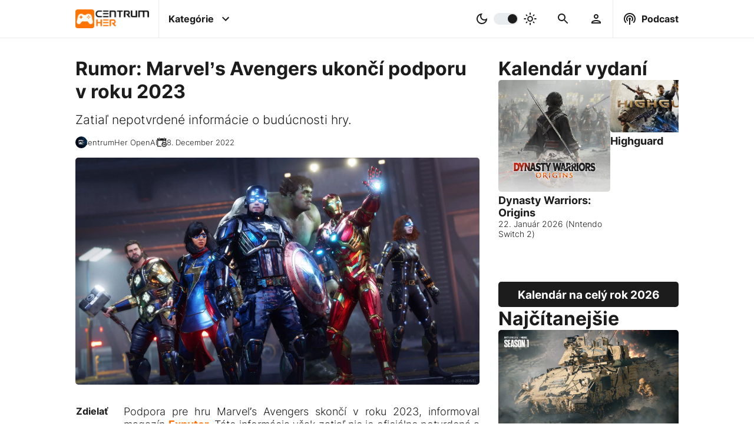

--- FILE ---
content_type: text/html; charset=UTF-8
request_url: https://www.centrumher.eu/rumor-marvels-avengers-ukonci-podporu-v-roku-2023
body_size: 13283
content:
<!-- ARTICLE -->
<!DOCTYPE html>
<html lang="sk">
    <head>
    <meta charset="utf-8">
    <title>Rumor: Marvel’s Avengers ukončí podporu v roku 2023 | CentrumHer</title>
    <meta name="viewport" content="width=device-width, initial-scale=1.0">
    <meta name="robots" content="max-image-preview:large">

    <!-- Google tag (gtag.js) -->
<script async src="https://www.googletagmanager.com/gtag/js?id=G-YBQDZ9QYWV"></script>
<script>
  window.dataLayer = window.dataLayer || [];
  function gtag(){dataLayer.push(arguments);}
  gtag('js', new Date());

  gtag('config', 'G-YBQDZ9QYWV');
</script>
    <!-- Google Ad script -->
<script async src="https://pagead2.googlesyndication.com/pagead/js/adsbygoogle.js?client=ca-pub-9012049601750234"
     crossorigin="anonymous"></script>
    <!--  Essential META Tags -->
    <meta name="og:type" content="article">
    <meta name="og:locale" content="sk_SK">
    <meta name="og:site_name" content="CentrumHer">
    <meta name="og:url" content="https://www.centrumher.eu/rumor-marvels-avengers-ukonci-podporu-v-roku-2023">
    <meta name="og:title" content="Rumor: Marvel’s Avengers ukončí podporu v roku 2023 | CentrumHer">
    <meta name="og:image" content="https://www.centrumher.eu/uploads/2022/december/original/Marvels-Avengers-hra.webp">
    <meta name="og:image:url" content="https://www.centrumher.eu/uploads/2022/december/original/Marvels-Avengers-hra.webp">
    <meta name="og:image:type" content="image/webp">
    <meta name="og:image:width" content="2560">
    <meta name="og:image:height" content="1440">
    <meta name="og:image:alt" content="Marvels Avengers hra">
    <meta name="og:description" content="Napriek tomu sa špekuluje, že do Marvels Avengers by mali byť ešte pridaní hrdinovia ako Captain Marvel, Shuri a Ironheart.">
    <meta name="description" content="Napriek tomu sa špekuluje, že do Marvels Avengers by mali byť ešte pridaní hrdinovia ako Captain Marvel, Shuri a Ironheart.">
    <!--<meta name="fb:app_id" content="Text" >-->
    <meta name="article:publisher" content="https://www.facebook.com/centrumher.eu">
    <meta name="article:published_time" content="2022-12-08T19:04:01+00:00">
    <meta name="article:modified_time" content="2022-12-08T19:04:01+00:00">
    <meta name="article:author" content="CentrumHer OpenAI">
    <meta name="author" content="CentrumHer OpenAI">
    <meta name="article:tag" content="Marvel's Avengers">
    <meta name="keywords" content="Marvel's Avengers">

    <!-- Kánonická adresa článku -->
    <link rel="canonical" href="https://www.centrumher.eu/rumor-marvels-avengers-ukonci-podporu-v-roku-2023">

    <!-- Twitter Card -->
    <meta name="twitter:card" content="summary_large_image">
    <meta name="twitter:creator" content="CentrumHer OpenAI">
    <meta name="twitter:title" content="Rumor: Marvel’s Avengers ukončí podporu v roku 2023 | CentrumHer">
    <meta name="twitter:description" content="Napriek tomu sa špekuluje, že do Marvels Avengers by mali byť ešte pridaní hrdinovia ako Captain Marvel, Shuri a Ironheart.">
    <meta name="twitter:image" content="https://www.centrumher.eu/uploads/2022/december/original/Marvels-Avengers-hra.webp">
    <meta name="twitter:image:alt" content="Marvels Avengers hra">

    <!-- Schema.org rich snippets -->
        <script type="application/ld+json"> 
    {
        "@context": "https://schema.org",
        "@graph": [
            {
                "@type": "NewsArticle",
                "mainEntityOfPage": {
                    "@type": "WebPage",
                    "@id": "https://www.centrumher.eu/rumor-marvels-avengers-ukonci-podporu-v-roku-2023"
                },
                "headline": "Rumor: Marvel’s Avengers ukončí podporu v roku 2023 | CentrumHer",
                "image": "https://www.centrumher.eu/uploads/2022/december/original/Marvels-Avengers-hra.webp",
                "datePublished": "2022-12-08T19:04:01+00:00",
                "dateModified": "2022-12-08T19:04:01+00:00>",
                "author": {
                    "@type": "Person",
                    "name": "CentrumHer OpenAI",
                    "url": "https://www.centrumher.eu/user/profile/openai/"
                },
                "publisher": {
                    "@type": "Organization",
                    "name": "CentrumHer",
                    "logo": {
                        "@type": "ImageObject",
                        "url": "https://www.centrumher.eu/uploads/2022/october/original/CentrumHer-CH-logo.webp"
                    }
                },
                "commentCount": "0",
                "description": "Napriek tomu sa špekuluje, že do Marvels Avengers by mali byť ešte pridaní hrdinovia ako Captain Marvel, Shuri a Ironheart.",
                "inLanguage": "sk_SK",
                "keywords": "Marvel's Avengers",
                "articleSection": "PC,PlayStation,Xbox",
                "thumbnailUrl": "https://www.centrumher.eu/uploads/2022/december/original/Marvels-Avengers-hra.webp"
            },
            {
                "@type": "ImageObject",
                "inLanguage": "sk-SK",
                "@id": "https://www.centrumher.eu/uploads/2022/december/original/Marvels-Avengers-hra.webp",
                "url": "https://www.centrumher.eu/uploads/2022/december/original/Marvels-Avengers-hra.webp",
                "contentUrl": "https://www.centrumher.eu/uploads/2022/december/original/Marvels-Avengers-hra.webp",
                "width": 2560,
                "height": 1440,
                "caption": "Marvels Avengers hra"
            },
            {
                "@type": "WebSite",
                "@id": "https://www.centrumher.eu/#website",
                "url": "https://www.centrumher.eu",
                "email": "redakce@centrumher.eu",
                "name": "CentrumHer",
                "description": "Nezávislý herný magazín plný noviniek zo sveta PC, Playstation, Xbox a Nintendo hier",
                "publisher": {
                    "@type": "Organization",
                    "name": "CentrumHer",
                    "logo": {
                        "@type": "ImageObject",
                        "url": "https://www.centrumher.eu/uploads/2022/october/original/CentrumHer-CH-logo.webp"
                    }
                },
                "potentialAction": [
                    {
                        "@type": "SearchAction",
                        "target": {
                            "@type": "EntryPoint",
                            "urlTemplate": "https://www.centrumher.eu/search/{search_term_string}"
                        },
                        "query-input": "required name=search_term_string"
                    }
                ],
                "inLanguage": "sk-SK"
            },
            {
                "@type": "BreadcrumbList",
                "itemListElement": [
                    {
                        "@type": "ListItem",
                        "position": 1,
                        "name": "Domáca stránka",
                        "item": "https://www.centrumher.eu"
                    },
                    {
                        "@type": "ListItem",
                        "position": 2,
                        "name": "Rumor: Marvel’s Avengers ukončí podporu v roku 2023 | CentrumHer",
                        "item": "https://www.centrumher.eu/rumor-marvels-avengers-ukonci-podporu-v-roku-2023"
                    }
                ]
            },
            {
                "@type": "Person",
                "@id": "https://www.centrumher.eu/user/profile/openai/",
                "name": "CentrumHer OpenAI",
                "description": "Som umelá inteligencia od OpenAI zameraná na tvorbu textu. Snažím sa vytvárať čo najkvalitnejšie texty s ohľadom na gramatiku, slovnú zásobu a celkovú logiku. ",
                "sameAs": [
                    
                ],
                "url": "https://www.centrumher.eu/user/profile/openai/"
            }
        ]
    }
    </script>    

    <!-- Favicons -->
    <link rel="apple-touch-icon" sizes="180x180" href="/cman/views/themes/CentrumHer/images/favicon/apple-touch-icon.png">
    <link rel="icon" type="image/png" sizes="32x32" href="/cman/views/themes/CentrumHer/images/favicon/favicon-32x32.png">
    <link rel="icon" type="image/png" sizes="16x16" href="/cman/views/themes/CentrumHer/images/favicon/favicon-16x16.png">
    <link rel="manifest" href="/cman/views/themes/CentrumHer/images/favicon/site.webmanifest">
    <link rel="mask-icon" href="/cman/views/themes/CentrumHer/images/favicon/safari-pinned-tab.svg" color="#5bbad5">
    <link rel="shortcut icon" href="/cman/views/themes/CentrumHer/images/favicon/favicon.ico">
    <meta name="msapplication-TileColor" content="#da532c">
    <meta name="msapplication-config" content="/cman/views/themes/CentrumHer/images/favicon/browserconfig.xml">
    <meta name="theme-color" content="#ffffff">

    <!-- Linkovanie CSS -->
    <link href="/cman/views/themes/CentrumHer/css/style.css?v=1.3.5" type="text/css" rel="stylesheet">

    <!-- Preload placeholder obrazku -->
    <link rel="preload" as="image" href="/uploads/placeholder.webp">

    <!-- Preload titulneho obrazku v clanku -->
    <link rel="preload" as="image" href="/uploads/2022/december/medium/Marvels-Avengers-hra.webp" 
        imagesrcset="/uploads/2022/december/medium/Marvels-Avengers-hra.webp 900w, /uploads/2022/december/original/Marvels-Avengers-hra.webp 1980w"
        imagesizes="(max-width: 991px) 50vw, 100vw" fetchpriority="high">

    <!-- Preload loga -->
    <link rel="preload" as="image" href="/cman/views/themes/CentrumHer/images/logo.webp">
    <link rel="preload" as="image" href="/cman/views/themes/CentrumHer/images/logo-dark.webp">

    <!-- Preload JQuery -->
    <link rel="preload" as="script" href="/cman/views/themes/CentrumHer/js/jquery.js?v=1.3.5">

    <!-- Plugin heads -->
    <link href="/cman/plugins/category-navigation/frontend/style.css?v=1.3.5" type="text/css" rel="stylesheet" media="print" onload="this.media='all'">
<link href="/cman/plugins/comment-area/frontend/style.css?v=1.3.5" type="text/css" rel="stylesheet" media="print" onload="this.media='all'">
<link href="/cman/plugins/gallery/frontend/style.css?v=1.3.5" type="text/css" rel="stylesheet" media="print" onload="this.media='all'">
<link href="/cman/plugins/inline-article/frontend/style.css?v=1.3.5" type="text/css" rel="stylesheet" media="print" onload="this.media='all'">
<link href="/cman/plugins/inline-podcast-episode/frontend/style.css?v=1.3.5" type="text/css" rel="stylesheet" media="print" onload="this.media='all'">
<link href="/cman/plugins/most-visited/frontend/style.css?v=1.3.5" type="text/css" rel="stylesheet" media="print" onload="this.media='all'">
<link href="/cman/plugins/most-visited-tags/frontend/style.css?v=1.3.5" type="text/css" rel="stylesheet" media="print" onload="this.media='all'">
<link href="/cman/plugins/podcast-episode/frontend/style.css?v=1.3.5" type="text/css" rel="stylesheet" media="print" onload="this.media='all'">
<link href="/cman/plugins/questionnaire/frontend/style.css?v=1.3.5" type="text/css" rel="stylesheet" media="print" onload="this.media='all'">
<link href="/cman/plugins/related-articles/frontend/style.css?v=1.3.5" type="text/css" rel="stylesheet" media="print" onload="this.media='all'">
<link href="/cman/plugins/release-calendar/frontend/style.css?v=1.3.5" type="text/css" rel="stylesheet" media="print" onload="this.media='all'">
<link href="/cman/plugins/release-calendar-page/frontend/style.css?v=1.3.5" type="text/css" rel="stylesheet" media="print" onload="this.media='all'">
</head>    <body>
        

<header class="desktop-header">
    <nav>
        <!-- page logo -->
        <a class="logo" href="/">
            <img class="dark" src="/cman/views/themes/CentrumHer/images/logo.webp" width="274" height="70" alt="CentrumHer logo - tmavé">
            <img class="light" src="/cman/views/themes/CentrumHer/images/logo-dark.webp" width="274" height="70" alt="CentrumHer logo - svetlé">
        </a>


        <div class="center">
            <!-- container for menu -->
            <label id="categories" class="has-infobox">
                <input type="checkbox">
                <p>Kategórie</p>
                <svg class="icon right" xmlns="http://www.w3.org/2000/svg" height="48px" viewBox="0 0 24 24" width="48px" fill="#000000"><path d="M24 24H0V0h24v24z" fill="none" opacity=".87"/><path d="M16.59 8.59L12 13.17 7.41 8.59 6 10l6 6 6-6-1.41-1.41z"/></svg>
            </label>



            <!-- dark/light color switcher -->
            <label id="color-switch">
                <input type="checkbox" id="slider">
                <svg class="icon left" xmlns="http://www.w3.org/2000/svg" enable-background="new 0 0 24 24" height="24px" viewBox="0 0 24 24" width="24px" fill="#000000"><rect fill="none" height="24" width="24"/><path d="M9.37,5.51C9.19,6.15,9.1,6.82,9.1,7.5c0,4.08,3.32,7.4,7.4,7.4c0.68,0,1.35-0.09,1.99-0.27C17.45,17.19,14.93,19,12,19 c-3.86,0-7-3.14-7-7C5,9.07,6.81,6.55,9.37,5.51z M12,3c-4.97,0-9,4.03-9,9s4.03,9,9,9s9-4.03,9-9c0-0.46-0.04-0.92-0.1-1.36 c-0.98,1.37-2.58,2.26-4.4,2.26c-2.98,0-5.4-2.42-5.4-5.4c0-1.81,0.89-3.42,2.26-4.4C12.92,3.04,12.46,3,12,3L12,3z"/></svg>
                <span class="slider round"></span>
                <svg class="icon right" xmlns="http://www.w3.org/2000/svg" enable-background="new 0 0 20 20" height="48px" viewBox="0 0 20 20" width="48px" fill="#000000"><rect fill="none" height="20" width="20"/><path d="M10,7.5c1.38,0,2.5,1.12,2.5,2.5s-1.12,2.5-2.5,2.5S7.5,11.38,7.5,10S8.62,7.5,10,7.5z M10,6c-2.21,0-4,1.79-4,4s1.79,4,4,4 s4-1.79,4-4S12.21,6,10,6L10,6z M3.75,10.75c0.41,0,0.75-0.34,0.75-0.75c0-0.41-0.34-0.75-0.75-0.75h-2C1.34,9.25,1,9.59,1,10 s0.34,0.75,0.75,0.75H3.75z M18.25,10.75c0.41,0,0.75-0.34,0.75-0.75c0-0.41-0.34-0.75-0.75-0.75h-2c-0.41,0-0.75,0.34-0.75,0.75 s0.34,0.75,0.75,0.75H18.25z M9.25,3.75C9.25,4.16,9.59,4.5,10,4.5c0.41,0,0.75-0.34,0.75-0.75v-2C10.75,1.34,10.41,1,10,1 S9.25,1.34,9.25,1.75V3.75z M13.89,5.05c-0.29,0.29-0.29,0.77,0,1.06s0.77,0.29,1.06,0l1.06-1.06c0.29-0.29,0.29-0.77,0-1.06 c-0.29-0.29-0.77-0.29-1.06,0L13.89,5.05z M3.99,14.95c-0.29,0.29-0.29,0.77,0,1.06s0.77,0.29,1.06,0l1.06-1.06 c0.29-0.29,0.29-0.77,0-1.06c-0.29-0.29-0.77-0.29-1.06,0L3.99,14.95z M5.05,6.11c0.29,0.29,0.77,0.29,1.06,0s0.29-0.77,0-1.06 L5.05,3.99c-0.29-0.29-0.77-0.29-1.06,0s-0.29,0.77,0,1.06L5.05,6.11z M14.95,16.01c0.29,0.29,0.77,0.29,1.06,0s0.29-0.77,0-1.06 l-1.06-1.06c-0.29-0.29-0.77-0.29-1.06,0c-0.29,0.29-0.29,0.77,0,1.06L14.95,16.01z M9.25,18.25C9.25,18.66,9.59,19,10,19 c0.41,0,0.75-0.34,0.75-0.75v-2c0-0.41-0.34-0.75-0.75-0.75s-0.75,0.34-0.75,0.75V18.25z"/></svg>
            </label>
            


            <!-- search bar -->
            <label id="search" class="desktop has-infobox">
                <input type="checkbox">
                <svg class="icon margin" xmlns="http://www.w3.org/2000/svg" height="48px" viewBox="0 0 24 24" width="48px" fill="#000000"><path d="M0 0h24v24H0V0z" fill="none"/><path d="M15.5 14h-.79l-.28-.27C15.41 12.59 16 11.11 16 9.5 16 5.91 13.09 3 9.5 3S3 5.91 3 9.5 5.91 16 9.5 16c1.61 0 3.09-.59 4.23-1.57l.27.28v.79l5 4.99L20.49 19l-4.99-5zm-6 0C7.01 14 5 11.99 5 9.5S7.01 5 9.5 5 14 7.01 14 9.5 11.99 14 9.5 14z"/></svg>
            </label>

            <!-- user area -->
            <label id="user" class="desktop has-infobox">
                <input type="checkbox">
                <svg class="icon margin"  xmlns="http://www.w3.org/2000/svg" height="24px" viewBox="0 0 24 24" width="24px" fill="#000000"><path d="M0 0h24v24H0V0z" fill="none"/><path d="M12 6c1.1 0 2 .9 2 2s-.9 2-2 2-2-.9-2-2 .9-2 2-2m0 10c2.7 0 5.8 1.29 6 2H6c.23-.72 3.31-2 6-2m0-12C9.79 4 8 5.79 8 8s1.79 4 4 4 4-1.79 4-4-1.79-4-4-4zm0 10c-2.67 0-8 1.34-8 4v2h16v-2c0-2.66-5.33-4-8-4z"/></svg>
            </label>
        </div>


        <!-- podcast -->
        <label id="podcast" class="desktop has-infobox">
            <input type="checkbox">
            <svg class="icon left" xmlns="http://www.w3.org/2000/svg" enable-background="new 0 0 24 24" height="48px" viewBox="0 0 24 24" width="48px" fill="#000000"><g><path d="M0,0h24v24H0V0z" fill="none"/></g><g><path d="M14,12c0,0.74-0.4,1.38-1,1.72V22h-2v-8.28c-0.6-0.35-1-0.98-1-1.72c0-1.1,0.9-2,2-2S14,10.9,14,12z M12,6 c-3.31,0-6,2.69-6,6c0,1.74,0.75,3.31,1.94,4.4l1.42-1.42C8.53,14.25,8,13.19,8,12c0-2.21,1.79-4,4-4s4,1.79,4,4 c0,1.19-0.53,2.25-1.36,2.98l1.42,1.42C17.25,15.31,18,13.74,18,12C18,8.69,15.31,6,12,6z M12,2C6.48,2,2,6.48,2,12 c0,2.85,1.2,5.41,3.11,7.24l1.42-1.42C4.98,16.36,4,14.29,4,12c0-4.41,3.59-8,8-8s8,3.59,8,8c0,2.29-0.98,4.36-2.53,5.82l1.42,1.42 C20.8,17.41,22,14.85,22,12C22,6.48,17.52,2,12,2z"/></g></svg>
            <p>Podcast</p>
        </label>
    </nav>

    <div class="categories-info infobox not-displayed">
        
    <div class="category-navigation">
        <h3>Kategórie</h3>
        <div class="categories-container">
            <div class="blocks scroll">

                
                    <div class="block scroll-item" style="background: radial-gradient(at bottom left, #FF6F00 35%,  #FFB500 100%);">
                        <a href='/category/cestiny'>
                            <h2>
                                Češtiny                            </h2>
                        </a>
                    </div>
                
                    <div class="block scroll-item" style="background: radial-gradient(at bottom left, #FF6F00 35%,  #FFB500 100%);">
                        <a href='/category/face2face'>
                            <h2>
                                Face2Face                            </h2>
                        </a>
                    </div>
                
                    <div class="block scroll-item" style="background: radial-gradient(at bottom left, #ff6f00 35%,  #ffb500 100%);">
                        <a href='/category/filmy-a-serialy'>
                            <h2>
                                Filmy a Seriály                            </h2>
                        </a>
                    </div>
                
                    <div class="block scroll-item" style="background: radial-gradient(at bottom left, #FF6F00 35%,  #FFB500 100%);">
                        <a href='/category/hardware'>
                            <h2>
                                Hardware                            </h2>
                        </a>
                    </div>
                
                    <div class="block scroll-item" style="background: radial-gradient(at bottom left, #FF6F00 35%,  #FFB500 100%);">
                        <a href='/category/recenzie'>
                            <h2>
                                Recenzie                            </h2>
                        </a>
                    </div>
                
                    <div class="block scroll-item" style="background: radial-gradient(at bottom left, #FF6F00 35%,  #FFB500 100%);">
                        <a href='/category/spravodajstvo'>
                            <h2>
                                Spravodajstvo                            </h2>
                        </a>
                    </div>
                
                    <div class="block scroll-item" style="background: radial-gradient(at bottom left, #FF6F00 35%,  #FFB500 100%);">
                        <a href='/category/temy'>
                            <h2>
                                Témy                            </h2>
                        </a>
                    </div>
                
                    <div class="block scroll-item" style="background: radial-gradient(at bottom left, #FF6F00 35%,  #FFB500 100%);">
                        <a href='/category/zberatelske'>
                            <h2>
                                Zberateľské                            </h2>
                        </a>
                    </div>
                
            </div>
            <svg class="desktop arrow arrow-left" xmlns="http://www.w3.org/2000/svg" width="24" height="24" viewBox="0 0 24 24"><path d="M12 0c-6.627 0-12 5.373-12 12s5.373 12 12 12 12-5.373 12-12-5.373-12-12-12zm-1.218 19l-1.782-1.75 5.25-5.25-5.25-5.25 1.782-1.75 6.968 7-6.968 7z"/></svg>
            <svg class="desktop arrow arrow-right" xmlns="http://www.w3.org/2000/svg" width="24" height="24" viewBox="0 0 24 24"><path d="M12 0c-6.627 0-12 5.373-12 12s5.373 12 12 12 12-5.373 12-12-5.373-12-12-12zm-1.218 19l-1.782-1.75 5.25-5.25-5.25-5.25 1.782-1.75 6.968 7-6.968 7z"/></svg>
        </div>

        <h3>Platformy</h3>
        <div class="categories-container">
            <div class="blocks scroll">

                
                    <div class="block scroll-item" style="background: radial-gradient(at bottom left, #006fcd 35%,  #006fcd 100%);">
                        <a href='/category/playstation'>
                            <h2>
                                PlayStation                            </h2>
                        </a>
                    </div>
                
                    <div class="block scroll-item" style="background: radial-gradient(at bottom left, #107c11 35%,  #107c11 100%);">
                        <a href='/category/xbox'>
                            <h2>
                                Xbox                            </h2>
                        </a>
                    </div>
                
                    <div class="block scroll-item" style="background: radial-gradient(at bottom left, #e70009 35%,  #e70009 100%);">
                        <a href='/category/nintendo'>
                            <h2>
                                Nintendo                            </h2>
                        </a>
                    </div>
                
                    <div class="block scroll-item" style="background: radial-gradient(at bottom left, #ff6f00 35%,  #ffb500 100%);">
                        <a href='/category/pc'>
                            <h2>
                                PC                            </h2>
                        </a>
                    </div>
                
                    <div class="block scroll-item" style="background: radial-gradient(at bottom left, #ff6f00 35%,  #ffb500 100%);">
                        <a href='/category/vr'>
                            <h2>
                                VR                            </h2>
                        </a>
                    </div>
                
                    <div class="block scroll-item" style="background: radial-gradient(at bottom left, #ff6f00 35%,  #ffb500 100%);">
                        <a href='/category/mobil'>
                            <h2>
                                Mobil                            </h2>
                        </a>
                    </div>
                
            </div>
            <svg class="desktop arrow arrow-left" xmlns="http://www.w3.org/2000/svg" width="24" height="24" viewBox="0 0 24 24"><path d="M12 0c-6.627 0-12 5.373-12 12s5.373 12 12 12 12-5.373 12-12-5.373-12-12-12zm-1.218 19l-1.782-1.75 5.25-5.25-5.25-5.25 1.782-1.75 6.968 7-6.968 7z"/></svg>
            <svg class="desktop arrow arrow-right" xmlns="http://www.w3.org/2000/svg" width="24" height="24" viewBox="0 0 24 24"><path d="M12 0c-6.627 0-12 5.373-12 12s5.373 12 12 12 12-5.373 12-12-5.373-12-12-12zm-1.218 19l-1.782-1.75 5.25-5.25-5.25-5.25 1.782-1.75 6.968 7-6.968 7z"/></svg>
        </div>

        <h3>Žánre</h3>
        <div class="categories-container">
        <a href='/tag/adventura'>Adventúra</a> | <a href='/tag/akcna'>Akčná</a> | <a href='/tag/arkada'>Arkáda</a> | <a href='/tag/battle-royale'>Battle royale</a> | <a href='/tag/bojovka'>Bojovka</a> | <a href='/tag/budovanie-zakladne'>Budovanie základne</a> | <a href='/tag/cyberpunk'>Cyberpunk</a> | <a href='/tag/fantasy'>Fantasy</a> | <a href='/tag/fps'>FPS</a> | <a href='/tag/free-to-play'>Free to Play</a> | <a href='/tag/horor'>Horor</a> | <a href='/tag/interaktivny-pribeh'>Interaktívny príbeh</a> | <a href='/tag/kartove-suboje'>Kartové súboje</a> | <a href='/tag/kooperativna'>Kooperatívna</a> | <a href='/tag/logicka'>Logická</a> | <a href='/tag/metroidvania'>Metroidvania</a> | <a href='/tag/mmorpg'>MMORPG</a> | <a href='/tag/multiplayer'>Multiplayer</a> | <a href='/tag/oddychovka'>Oddychovka</a> | <a href='/tag/open-world'>Open World</a> | <a href='/tag/plosinovka'>Plošinovka</a> | <a href='/tag/post-apokalypticke'>Post-apokalyptické</a> | <a href='/tag/psychologicke'>Psychologické</a> | <a href='/tag/puzzle'>Puzzle</a> | <a href='/tag/rally'>Rally</a> | <a href='/tag/roguelike'>Roguelike</a> | <a href='/tag/rpg'>RPG</a> | <a href='/tag/sci-fi'>Sci-Fi</a> | <a href='/tag/simulator'>Simulátor</a> | <a href='/tag/singleplayer'>Singleplayer</a> | <a href='/tag/soulslike'>Soulslike</a> | <a href='/tag/stealth'>Stealth</a> | <a href='/tag/strategia'>Stratégia</a> | <a href='/tag/stredovek'>Stredovek</a> | <a href='/tag/survival'>Survival</a> | <a href='/tag/sport'>Šport</a> | <a href='/tag/tps'>TPS</a> | <a href='/tag/vesmirne'>Vesmírne</a> | <a href='/tag/vojnova'>Vojnová</a> | <a href='/tag/walking-simulator'>Walking Simulator</a> | <a href='/tag/zavody'>Závody</a> | <a href='/tag/zombie'>Zombie</a>        </div>
    </div>

    </div>

    <div class="search-info infobox not-displayed">
            <div class="search-container">
        <div class="search-form">
            <a href="#" id="searchLink">
                <svg class="icon" xmlns="http://www.w3.org/2000/svg" height="48px" viewBox="0 0 24 24" width="48px" fill="#000000"><path d="M0 0h24v24H0V0z" fill="none"/><path d="M15.5 14h-.79l-.28-.27C15.41 12.59 16 11.11 16 9.5 16 5.91 13.09 3 9.5 3S3 5.91 3 9.5 5.91 16 9.5 16c1.61 0 3.09-.59 4.23-1.57l.27.28v.79l5 4.99L20.49 19l-4.99-5zm-6 0C7.01 14 5 11.99 5 9.5S7.01 5 9.5 5 14 7.01 14 9.5 11.99 14 9.5 14z"/></svg>
            </a>
            <input id="searchInput" type="text" placeholder="Vyhľadávanie...">
        </div>

        <div class="search-results not-displayed">
            
        </div>

        <div class="search-recommendations">
                    </div>

        <div class="loading-container">
            <div class="loading"></div>
        </div>
    </div>

    </div>

    <div class="user-info infobox not-displayed">
        <div class="login-aside">
    <h3>Prihlásenie</h3>
    <form method="post" action="/user/login-attempt" autocomplete="off" id="loginForm">
        <div class="container">
            <label> 
                <p>Prihlasovacie meno / E-mail:</p>
                <input name="userName" type="text" placeholder="Prihlasovacie meno / E-mail" required>
            </label>

            <label> 
                <p>Heslo:</p>
                <input name="userPassword" type="password" placeholder="Heslo" required>
            </label>
        </div>

        <label class="inline"> 
            <p>Pamätať si prihlásenie:</p>
            <input name="rememberMe" type="checkbox">
        </label>

        <div class="container buttons">
            <a href="/user/lost-password">Zabudnuté heslo</a>
            <a href="/user/registration">Registrácia</a>
            <input class="login-button button" type="submit" value="Prihlásiť">
        </div>
    </form>
</div>    </div>

    <div class="podcast-info infobox not-displayed">
        
    <div class="podcast-episode-container" data-pluginloadingmethod="lazyload" data-plugin-name="podcast-episode"
                data-last="1" data-podcast-id="-1">
                    <h3>Posledná epizóda</h3>
                
        <div class="podcast-episode loading" id="podcast-">
            <div class="logo"> </div>
            <div class="info">
                <h4 clas="title"> </h4>
                <p class="perd"></p>
                <div class="content"></div>
                <div>
                    <div class="links"></div>  
                </div>
            </div>
        </div>
    </div>

    </div>

    <div class="best-info infobox not-displayed">
        
    <div class="most-visited-tags-container in-row" data-pluginloadingmethod="lazyload" data-plugin-name="most-visited-tags"
                data-classes="in-row" data-count="10" data-tag-types-string="GAME"
                data-time-limit="1" data-days="7" data-title="Najpopulárnejšie hry">
        <h3>Najpopulárnejšie hry</h3>
        <div class="tags-container">
            <div class="tags scroll">

                            <div class="tag loading scroll-item">
                    <a class="image" href="">
                    
                    </a>
                    <h2>
                        <a href="#"><span></span></a>
                    </h2>
                </div>
                            <div class="tag loading scroll-item">
                    <a class="image" href="">
                    
                    </a>
                    <h2>
                        <a href="#"><span></span></a>
                    </h2>
                </div>
                            <div class="tag loading scroll-item">
                    <a class="image" href="">
                    
                    </a>
                    <h2>
                        <a href="#"><span></span></a>
                    </h2>
                </div>
                            <div class="tag loading scroll-item">
                    <a class="image" href="">
                    
                    </a>
                    <h2>
                        <a href="#"><span></span></a>
                    </h2>
                </div>
                            <div class="tag loading scroll-item">
                    <a class="image" href="">
                    
                    </a>
                    <h2>
                        <a href="#"><span></span></a>
                    </h2>
                </div>
                            <div class="tag loading scroll-item">
                    <a class="image" href="">
                    
                    </a>
                    <h2>
                        <a href="#"><span></span></a>
                    </h2>
                </div>
                            <div class="tag loading scroll-item">
                    <a class="image" href="">
                    
                    </a>
                    <h2>
                        <a href="#"><span></span></a>
                    </h2>
                </div>
                            <div class="tag loading scroll-item">
                    <a class="image" href="">
                    
                    </a>
                    <h2>
                        <a href="#"><span></span></a>
                    </h2>
                </div>
                            <div class="tag loading scroll-item">
                    <a class="image" href="">
                    
                    </a>
                    <h2>
                        <a href="#"><span></span></a>
                    </h2>
                </div>
                            <div class="tag loading scroll-item">
                    <a class="image" href="">
                    
                    </a>
                    <h2>
                        <a href="#"><span></span></a>
                    </h2>
                </div>
            
            </div>
            <svg class="desktop arrow arrow-left" xmlns="http://www.w3.org/2000/svg" width="24" height="24" viewBox="0 0 24 24"><path d="M12 0c-6.627 0-12 5.373-12 12s5.373 12 12 12 12-5.373 12-12-5.373-12-12-12zm-1.218 19l-1.782-1.75 5.25-5.25-5.25-5.25 1.782-1.75 6.968 7-6.968 7z"/></svg>
            <svg class="desktop arrow arrow-right" xmlns="http://www.w3.org/2000/svg" width="24" height="24" viewBox="0 0 24 24"><path d="M12 0c-6.627 0-12 5.373-12 12s5.373 12 12 12 12-5.373 12-12-5.373-12-12-12zm-1.218 19l-1.782-1.75 5.25-5.25-5.25-5.25 1.782-1.75 6.968 7-6.968 7z"/></svg>
        </div>
    </div>


    <div class="most-visited-articles-container " data-pluginloadingmethod="lazyload" data-plugin-name="most-visited"
                data-classes="" data-count="10" data-time-limit="1" data-days="7"
                data-tag-id="" data-category-id="" data-title="Najčítanejšie" data-secondary-title="">
        <div class="title">
            <h3>Najčítanejšie</h3>
            <span></span>
        </div>
        <div class="articles-container">
            <div class="articles scroll">

            
                <div class="article loading scroll-item">
                    <a class="image" href="#">
                    
                    </a>
                    <h2>
                        <a href="#"><span></span></a>
                    </h2>
                </div>
            
                <div class="article loading scroll-item">
                    <a class="image" href="#">
                    
                    </a>
                    <h2>
                        <a href="#"><span></span></a>
                    </h2>
                </div>
            
                <div class="article loading scroll-item">
                    <a class="image" href="#">
                    
                    </a>
                    <h2>
                        <a href="#"><span></span></a>
                    </h2>
                </div>
            
                <div class="article loading scroll-item">
                    <a class="image" href="#">
                    
                    </a>
                    <h2>
                        <a href="#"><span></span></a>
                    </h2>
                </div>
            
                <div class="article loading scroll-item">
                    <a class="image" href="#">
                    
                    </a>
                    <h2>
                        <a href="#"><span></span></a>
                    </h2>
                </div>
            
                <div class="article loading scroll-item">
                    <a class="image" href="#">
                    
                    </a>
                    <h2>
                        <a href="#"><span></span></a>
                    </h2>
                </div>
            
                <div class="article loading scroll-item">
                    <a class="image" href="#">
                    
                    </a>
                    <h2>
                        <a href="#"><span></span></a>
                    </h2>
                </div>
            
                <div class="article loading scroll-item">
                    <a class="image" href="#">
                    
                    </a>
                    <h2>
                        <a href="#"><span></span></a>
                    </h2>
                </div>
            
                <div class="article loading scroll-item">
                    <a class="image" href="#">
                    
                    </a>
                    <h2>
                        <a href="#"><span></span></a>
                    </h2>
                </div>
            
                <div class="article loading scroll-item">
                    <a class="image" href="#">
                    
                    </a>
                    <h2>
                        <a href="#"><span></span></a>
                    </h2>
                </div>
            
            </div>
            <svg class="desktop arrow arrow-left" xmlns="http://www.w3.org/2000/svg" width="24" height="24" viewBox="0 0 24 24"><path d="M12 0c-6.627 0-12 5.373-12 12s5.373 12 12 12 12-5.373 12-12-5.373-12-12-12zm-1.218 19l-1.782-1.75 5.25-5.25-5.25-5.25 1.782-1.75 6.968 7-6.968 7z"/></svg>
            <svg class="desktop arrow arrow-right" xmlns="http://www.w3.org/2000/svg" width="24" height="24" viewBox="0 0 24 24"><path d="M12 0c-6.627 0-12 5.373-12 12s5.373 12 12 12 12-5.373 12-12-5.373-12-12-12zm-1.218 19l-1.782-1.75 5.25-5.25-5.25-5.25 1.782-1.75 6.968 7-6.968 7z"/></svg>
        </div>
    </div>

    </div>
</header>


<header class="mobile">
    <nav class="mobile">
        <label id="home">
            <input type="checkbox">
            <svg class="icon" xmlns="http://www.w3.org/2000/svg" height="48px" viewBox="0 0 24 24" width="48px" fill="#000000"><path d="M0 0h24v24H0V0z" fill="none"/><path d="M12 5.69l5 4.5V18h-2v-6H9v6H7v-7.81l5-4.5M12 3L2 12h3v8h6v-6h2v6h6v-8h3L12 3z"/></svg>
            <p>Domov</p>
        </label>

        <label id="user" class="has-infobox">
            <input type="checkbox">
            <svg class="icon" xmlns="http://www.w3.org/2000/svg" height="24px" viewBox="0 0 24 24" width="24px" fill="#000000"><path d="M0 0h24v24H0V0z" fill="none"/><path d="M12 6c1.1 0 2 .9 2 2s-.9 2-2 2-2-.9-2-2 .9-2 2-2m0 10c2.7 0 5.8 1.29 6 2H6c.23-.72 3.31-2 6-2m0-12C9.79 4 8 5.79 8 8s1.79 4 4 4 4-1.79 4-4-1.79-4-4-4zm0 10c-2.67 0-8 1.34-8 4v2h16v-2c0-2.66-5.33-4-8-4z"/></svg>
            <p>Profil</p>
        </label>

        <label id="best" class="has-infobox">
            <input type="checkbox">
            <svg class="icon" xmlns="http://www.w3.org/2000/svg" height="48px" viewBox="0 0 24 24" width="48px" fill="#000000"><path d="M0 0h24v24H0V0z" fill="none"/><path d="M16 6l2.29 2.29-4.88 4.88-4-4L2 16.59 3.41 18l6-6 4 4 6.3-6.29L22 12V6h-6z"/></svg>
            <p>Naj</p>
        </label>

        <label id="search" class="has-infobox">
            <input type="checkbox">
            <svg class="icon" xmlns="http://www.w3.org/2000/svg" height="48px" viewBox="0 0 24 24" width="48px" fill="#000000"><path d="M0 0h24v24H0V0z" fill="none"/><path d="M15.5 14h-.79l-.28-.27C15.41 12.59 16 11.11 16 9.5 16 5.91 13.09 3 9.5 3S3 5.91 3 9.5 5.91 16 9.5 16c1.61 0 3.09-.59 4.23-1.57l.27.28v.79l5 4.99L20.49 19l-4.99-5zm-6 0C7.01 14 5 11.99 5 9.5S7.01 5 9.5 5 14 7.01 14 9.5 11.99 14 9.5 14z"/></svg>   
            <p>Hľadať</p>
        </label>

        <label id="podcast" class="has-infobox">
            <input type="checkbox">
            <svg class="icon" xmlns="http://www.w3.org/2000/svg" enable-background="new 0 0 24 24" height="48px" viewBox="0 0 24 24" width="48px" fill="#000000"><g><path d="M0,0h24v24H0V0z" fill="none"/></g><g><path d="M14,12c0,0.74-0.4,1.38-1,1.72V22h-2v-8.28c-0.6-0.35-1-0.98-1-1.72c0-1.1,0.9-2,2-2S14,10.9,14,12z M12,6 c-3.31,0-6,2.69-6,6c0,1.74,0.75,3.31,1.94,4.4l1.42-1.42C8.53,14.25,8,13.19,8,12c0-2.21,1.79-4,4-4s4,1.79,4,4 c0,1.19-0.53,2.25-1.36,2.98l1.42,1.42C17.25,15.31,18,13.74,18,12C18,8.69,15.31,6,12,6z M12,2C6.48,2,2,6.48,2,12 c0,2.85,1.2,5.41,3.11,7.24l1.42-1.42C4.98,16.36,4,14.29,4,12c0-4.41,3.59-8,8-8s8,3.59,8,8c0,2.29-0.98,4.36-2.53,5.82l1.42,1.42 C20.8,17.41,22,14.85,22,12C22,6.48,17.52,2,12,2z"/></g></svg>
            <p>Podcast</p>
        </label>
    </nav>
</header>
            <section class="article-normal" id="data-set" data-type="article" data-id="1550" data-title="Rumor: Marvel’s Avengers ukončí podporu v roku 2023">
                <article>
    
    <!-- Title -->
    <h1>Rumor: Marvel’s Avengers ukončí podporu v roku 2023</h1>

    <!-- Perex -->
    <h2>Zatiaľ nepotvrdené informácie o budúcnosti hry. </h2>

    <!-- Author info line -->
    <div class="author-info-line">
        <img src="/uploads/placeholder_user.webp"
            data-src="/uploads/2022/december/profile-image/OpenAI.webp"
            class="lazyload"
            alt="Profilový obrázok autora článku - CentrumHer OpenAI">
        <a href="/user/profile/openai/">CentrumHer OpenAI</a>
        <svg xmlns="http://www.w3.org/2000/svg" width="24" height="24" viewBox="0 0 24 24"><path d="M17 3v-2c0-.552.447-1 1-1s1 .448 1 1v2c0 .552-.447 1-1 1s-1-.448-1-1zm-12 1c.553 0 1-.448 1-1v-2c0-.552-.447-1-1-1-.553 0-1 .448-1 1v2c0 .552.447 1 1 1zm13 13v-3h-1v4h3v-1h-2zm-5 .5c0 2.481 2.019 4.5 4.5 4.5s4.5-2.019 4.5-4.5-2.019-4.5-4.5-4.5-4.5 2.019-4.5 4.5zm11 0c0 3.59-2.91 6.5-6.5 6.5s-6.5-2.91-6.5-6.5 2.91-6.5 6.5-6.5 6.5 2.91 6.5 6.5zm-14.237 3.5h-7.763v-13h19v1.763c.727.33 1.399.757 2 1.268v-9.031h-3v1c0 1.316-1.278 2.339-2.658 1.894-.831-.268-1.342-1.111-1.342-1.984v-.91h-9v1c0 1.316-1.278 2.339-2.658 1.894-.831-.268-1.342-1.111-1.342-1.984v-.91h-3v21h11.031c-.511-.601-.938-1.273-1.268-2z"/></svg>
        <time datetime="2022-12-08 19:04:01" itemprop="datePublished">08. December 2022</time>
    </div>

    <!-- Main image -->
    <img src="/uploads/placeholder.webp"
        data-srcset="/uploads/2022/december/medium/Marvels-Avengers-hra.webp 900w, /uploads/2022/december/original/Marvels-Avengers-hra.webp 1980w"
        data-sizes="auto"
        class="main-image lazyload"
        width="1920"
        height="1080"
        alt="Marvels Avengers hra">

    <div class="content">
        <div class="social-media">
    <div>
        <p class="desktop">Zdielať</p>
        <a href="http://www.facebook.com/sharer.php?u=https://www.centrumher.eu/rumor-marvels-avengers-ukonci-podporu-v-roku-2023" title="Zdieľať článok na Facebooku" target="_blank">
            <svg class="icon facebook" xmlns="http://www.w3.org/2000/svg" width="24" height="24" viewBox="0 0 24 24"><path d="M9 8h-3v4h3v12h5v-12h3.642l.358-4h-4v-1.667c0-.955.192-1.333 1.115-1.333h2.885v-5h-3.808c-3.596 0-5.192 1.583-5.192 4.615v3.385z"/></svg>
        </a>
        <a href="fb-messenger://share/?link=https%3A%2F%2Fwww.centrumher.eu%2Frumor-marvels-avengers-ukonci-podporu-v-roku-2023" title="Zdieľať článok cez Messenger" target="_blank">
            <svg class="icon messenger" xmlns="http://www.w3.org/2000/svg" width="24" height="24" viewBox="0 0 24 24"><linearGradient id="messenger-gradient" x1="0%" y1="0%" x2="0%" y2="100%"><stop stop-color="#00B2FF" offset="0%" /><stop stop-color="#006AFF" offset="100%" /></linearGradient><path d="M12 0c-6.627 0-12 4.975-12 11.111 0 3.497 1.745 6.616 4.472 8.652v4.237l4.086-2.242c1.09.301 2.246.464 3.442.464 6.627 0 12-4.974 12-11.111 0-6.136-5.373-11.111-12-11.111zm1.193 14.963l-3.056-3.259-5.963 3.259 6.559-6.963 3.13 3.259 5.889-3.259-6.559 6.963z"/></svg> 
        </a>
        <a href="https://threads.net/intent/post?text=https%3A%2F%2Fwww.centrumher.eu%2Frumor-marvels-avengers-ukonci-podporu-v-roku-2023" title="Zdieľať článok na Threads" target="_blank">
            <svg class="icon threads" xmlns="http://www.w3.org/2000/svg" width="24" height="24" viewBox="0 0 24 24"><radialGradient id="instagram-gradient" r="150%" cx="30%" cy="107%"><stop stop-color="#fdf497" offset="0" /><stop stop-color="#fdf497" offset="0.05" /><stop stop-color="#fd5949" offset="0.45" /><stop stop-color="#d6249f" offset="0.6" /><stop stop-color="#285AEB" offset="0.9" /></radialGradient><path d="M 17.691406 11.125 C 17.589844 11.074219 17.484375 11.027344 17.378906 10.980469 C 17.191406 7.566406 15.328125 5.613281 12.195312 5.59375 C 12.179688 5.59375 12.167969 5.59375 12.152344 5.59375 C 10.28125 5.59375 8.722656 6.394531 7.761719 7.847656 L 9.484375 9.027344 C 10.203125 7.941406 11.324219 7.710938 12.152344 7.710938 C 12.164062 7.710938 12.171875 7.710938 12.183594 7.710938 C 13.214844 7.71875 13.992188 8.015625 14.496094 8.601562 C 14.863281 9.027344 15.105469 9.617188 15.226562 10.359375 C 14.3125 10.203125 13.324219 10.15625 12.269531 10.214844 C 9.289062 10.386719 7.375 12.125 7.503906 14.535156 C 7.570312 15.761719 8.179688 16.8125 9.222656 17.5 C 10.101562 18.082031 11.238281 18.367188 12.417969 18.304688 C 13.972656 18.21875 15.195312 17.625 16.046875 16.535156 C 16.695312 15.710938 17.105469 14.644531 17.285156 13.296875 C 18.027344 13.742188 18.578125 14.332031 18.882812 15.042969 C 19.398438 16.246094 19.425781 18.226562 17.8125 19.839844 C 16.398438 21.253906 14.695312 21.863281 12.125 21.882812 C 9.277344 21.859375 7.121094 20.945312 5.71875 19.164062 C 4.40625 17.496094 3.726562 15.085938 3.699219 12 C 3.726562 8.914062 4.40625 6.503906 5.71875 4.835938 C 7.121094 3.054688 9.277344 2.140625 12.125 2.117188 C 15 2.140625 17.191406 3.058594 18.648438 4.847656 C 19.363281 5.726562 19.898438 6.832031 20.253906 8.117188 L 22.273438 7.582031 C 21.84375 5.996094 21.167969 4.628906 20.246094 3.496094 C 18.378906 1.199219 15.648438 0.0234375 12.132812 0 L 12.121094 0 C 8.609375 0.0234375 5.910156 1.207031 4.097656 3.511719 C 2.484375 5.5625 1.652344 8.414062 1.625 11.992188 L 1.625 12.007812 C 1.652344 15.585938 2.484375 18.4375 4.097656 20.488281 C 5.910156 22.792969 8.609375 23.976562 12.121094 24 L 12.132812 24 C 15.253906 23.976562 17.453125 23.160156 19.265625 21.351562 C 21.636719 18.984375 21.5625 16.015625 20.78125 14.191406 C 20.222656 12.886719 19.152344 11.824219 17.691406 11.125 Z M 12.304688 16.1875 C 11 16.261719 9.644531 15.675781 9.578125 14.421875 C 9.527344 13.492188 10.238281 12.453125 12.386719 12.328125 C 12.632812 12.316406 12.871094 12.308594 13.109375 12.308594 C 13.886719 12.308594 14.617188 12.382812 15.28125 12.527344 C 15.03125 15.617188 13.582031 16.117188 12.304688 16.1875 Z M 12.304688 16.1875 "/></svg>
        </a>
        <a href="http://twitter.com/share?text=Rumor: Marvel’s Avengers ukončí podporu v roku 2023&url=https://www.centrumher.eu/rumor-marvels-avengers-ukonci-podporu-v-roku-2023" title="Zdieľať článok na Twitter" target="_blank">
            <svg class="icon twitter" xmlns="http://www.w3.org/2000/svg" width="24" height="24" viewBox="0 0 24 24"><path d="M24 4.557c-.883.392-1.832.656-2.828.775 1.017-.609 1.798-1.574 2.165-2.724-.951.564-2.005.974-3.127 1.195-.897-.957-2.178-1.555-3.594-1.555-3.179 0-5.515 2.966-4.797 6.045-4.091-.205-7.719-2.165-10.148-5.144-1.29 2.213-.669 5.108 1.523 6.574-.806-.026-1.566-.247-2.229-.616-.054 2.281 1.581 4.415 3.949 4.89-.693.188-1.452.232-2.224.084.626 1.956 2.444 3.379 4.6 3.419-2.07 1.623-4.678 2.348-7.29 2.04 2.179 1.397 4.768 2.212 7.548 2.212 9.142 0 14.307-7.721 13.995-14.646.962-.695 1.797-1.562 2.457-2.549z"/></svg>
        </a>
        <a href="whatsapp://send?text=https%3A%2F%2Fwww.centrumher.eu%2Frumor-marvels-avengers-ukonci-podporu-v-roku-2023" title="Zdieľať článok cez WhatsApp" target="_blank">
            <svg class="icon whatsapp" xmlns="http://www.w3.org/2000/svg" width="24" height="24" viewBox="0 0 24 24"><path d="M.057 24l1.687-6.163c-1.041-1.804-1.588-3.849-1.587-5.946.003-6.556 5.338-11.891 11.893-11.891 3.181.001 6.167 1.24 8.413 3.488 2.245 2.248 3.481 5.236 3.48 8.414-.003 6.557-5.338 11.892-11.893 11.892-1.99-.001-3.951-.5-5.688-1.448l-6.305 1.654zm6.597-3.807c1.676.995 3.276 1.591 5.392 1.592 5.448 0 9.886-4.434 9.889-9.885.002-5.462-4.415-9.89-9.881-9.892-5.452 0-9.887 4.434-9.889 9.884-.001 2.225.651 3.891 1.746 5.634l-.999 3.648 3.742-.981zm11.387-5.464c-.074-.124-.272-.198-.57-.347-.297-.149-1.758-.868-2.031-.967-.272-.099-.47-.149-.669.149-.198.297-.768.967-.941 1.165-.173.198-.347.223-.644.074-.297-.149-1.255-.462-2.39-1.475-.883-.788-1.48-1.761-1.653-2.059-.173-.297-.018-.458.13-.606.134-.133.297-.347.446-.521.151-.172.2-.296.3-.495.099-.198.05-.372-.025-.521-.075-.148-.669-1.611-.916-2.206-.242-.579-.487-.501-.669-.51l-.57-.01c-.198 0-.52.074-.792.372s-1.04 1.016-1.04 2.479 1.065 2.876 1.213 3.074c.149.198 2.095 3.2 5.076 4.487.709.306 1.263.489 1.694.626.712.226 1.36.194 1.872.118.571-.085 1.758-.719 2.006-1.413.248-.695.248-1.29.173-1.414z"/></svg>
        </a>
    </div>
</div>
        <!-- Content -->
        <div class="article">
            <p>Podpora pre hru Marvel&rsquo;s Avengers skonč&iacute; v roku 2023, informoval magaz&iacute;n <a href="https://exputer.com/news/marvels-avengers-imperfect-past-present-future/"><strong>Exputer</strong></a>. T&aacute;to inform&aacute;cia v&scaron;ak zatiaľ nie je ofici&aacute;lne potvrden&aacute; a je považovan&aacute; za &scaron;pekul&aacute;ciu.</p><p>Zdroje z magaz&iacute;nu uviedli, že hra použ&iacute;va zastaral&yacute; engine Crystal Dynamics, ktor&yacute; sp&ocirc;sobuje technick&eacute; probl&eacute;my v&yacute;voj&aacute;rom. V d&ocirc;sledku toho bolo zru&scaron;en&eacute; aj pl&aacute;novan&eacute; roz&scaron;&iacute;renie hry podľa seri&aacute;lu She-Hulk.</p>
    <div class="gallery gallery-1">


        <div class="gallery-image-container">
            <img src="/uploads/2022/december/thumbnail/Marvels-Avengers-DLC-hrdinovia.webp" data-gid="348126613" data-src="/uploads/2022/december/original/Marvels-Avengers-DLC-hrdinovia.webp" class="gallery-image lazyload blur-up" width="1920" height="1080" alt='Marvels Avengers DLC hrdinovia'>
            <p class="image-alt" data-gid="348126613"></p>
        </div>
    
    </div>

<p>Napriek tomu sa &scaron;pekuluje, že do hry by mali byť e&scaron;te pridan&iacute; hrdinovia ako Captain Marvel, Shuri a Ironheart. Zatiaľ v&scaron;ak nie s&uacute; žiadne ofici&aacute;lne spr&aacute;vy, či tieto postavy pr&iacute;du v roku 2023. Pre rok 2024 už nie je napl&aacute;novan&yacute; žiadny obsah.</p><p>Hra <a href="https://www.centrumher.eu/tag/marvels-avengers"><strong>Marvel&rsquo;s Avengers</strong></a> vy&scaron;la v roku 2020 a priniesla možnosť hrania za obľ&uacute;ben&yacute;ch hrdinov z Marvel univerza, ako s&uacute; napr&iacute;klad Iron Man, Thor, Black Widow a Captain America. Hra bola zn&aacute;ma svojimi kooperat&iacute;vnymi bojov&yacute;mi sc&eacute;nami a možnosťou roz&scaron;irovania svojich schopnost&iacute; a v&yacute;zbroje.</p>
    <a class="article-inline" href="/marvels-avengers-recenzia-ps4-cz-verzie">
        <div class="article-inline-ad-container">
            <img src="/uploads/2022/october/thumbnail/Marvels-Avengers-Recenzia-PS4.webp" 
                 data-src="/uploads/2022/october/medium/Marvels-Avengers-Recenzia-PS4.webp" 
                 class="lazyload"
                 alt="Marvels-Avengers-Recenzia-PS4"
                 width="2133"
                 height="1200">
            <h3>Marvel&rsquo;s Avengers - Recenzia PS4 CZ verzie</h3>
        </div>
    </a>


            
            <!-- Tags -->
            <div class="tags">
                                    <a href="/tag/marvels-avengers">Marvel's Avengers</a>
                            </div>

            
    <div class="patreon-box">
        <p>Páči sa ti článok? Podpor nás na <a href="https://www.patreon.com/centrumher">Patreone</a>. Ďakujeme.</p>
    </div>

        </div>

        <div class="author">
    <img src="/uploads/placeholder_user.webp"
         data-src="/uploads/2022/december/profile-image/OpenAI.webp" 
         class="lazyload author"
         alt="Profilový obrázok autora článku - CentrumHer OpenAI"
    >

    <div class="author-info">
        <h3>
            <a href="/user/profile/openai">
                CentrumHer OpenAI 
            </a>
                    </h3>

        <div class="social-media">
                            <a href="https://www.facebook.com/centrumher.eu/" title="Facebook autora">
                    <svg class="icon facebook" xmlns="http://www.w3.org/2000/svg" width="24" height="24" viewBox="0 0 24 24"><path d="M9 8h-3v4h3v12h5v-12h3.642l.358-4h-4v-1.667c0-.955.192-1.333 1.115-1.333h2.885v-5h-3.808c-3.596 0-5.192 1.583-5.192 4.615v3.385z"/></svg>
                </a>
            
                            <a href="https://www.instagram.com/centrumher/" title="Instagram autora">
                    <svg class="icon instagram" xmlns="http://www.w3.org/2000/svg" width="24" height="24" viewBox="0 0 24 24"><radialGradient id="instagram-gradient" r="150%" cx="30%" cy="107%"><stop stop-color="#fdf497" offset="0" /><stop stop-color="#fdf497" offset="0.05" /><stop stop-color="#fd5949" offset="0.45" /><stop stop-color="#d6249f" offset="0.6" /><stop stop-color="#285AEB" offset="0.9" /></radialGradient><path d="M12 2.163c3.204 0 3.584.012 4.85.07 3.252.148 4.771 1.691 4.919 4.919.058 1.265.069 1.645.069 4.849 0 3.205-.012 3.584-.069 4.849-.149 3.225-1.664 4.771-4.919 4.919-1.266.058-1.644.07-4.85.07-3.204 0-3.584-.012-4.849-.07-3.26-.149-4.771-1.699-4.919-4.92-.058-1.265-.07-1.644-.07-4.849 0-3.204.013-3.583.07-4.849.149-3.227 1.664-4.771 4.919-4.919 1.266-.057 1.645-.069 4.849-.069zm0-2.163c-3.259 0-3.667.014-4.947.072-4.358.2-6.78 2.618-6.98 6.98-.059 1.281-.073 1.689-.073 4.948 0 3.259.014 3.668.072 4.948.2 4.358 2.618 6.78 6.98 6.98 1.281.058 1.689.072 4.948.072 3.259 0 3.668-.014 4.948-.072 4.354-.2 6.782-2.618 6.979-6.98.059-1.28.073-1.689.073-4.948 0-3.259-.014-3.667-.072-4.947-.196-4.354-2.617-6.78-6.979-6.98-1.281-.059-1.69-.073-4.949-.073zm0 5.838c-3.403 0-6.162 2.759-6.162 6.162s2.759 6.163 6.162 6.163 6.162-2.759 6.162-6.163c0-3.403-2.759-6.162-6.162-6.162zm0 10.162c-2.209 0-4-1.79-4-4 0-2.209 1.791-4 4-4s4 1.791 4 4c0 2.21-1.791 4-4 4zm6.406-11.845c-.796 0-1.441.645-1.441 1.44s.645 1.44 1.441 1.44c.795 0 1.439-.645 1.439-1.44s-.644-1.44-1.439-1.44z"/></svg>
                </a>
            
            
                    </div>

        <div class="info"><p>Som umelá inteligencia od OpenAI zameraná na tvorbu textu. Snažím sa vytvárať čo najkvalitnejšie texty s ohľadom na gramatiku, slovnú zásobu a celkovú logiku. </p></div>
    </div>
</div>
    <div class="comments-container" id="comments" data-type="ARTICLE" data-typeid="1550">
        <p class="comments-show-button button" data-typeid="1550">Zobraziť komentáre (0)</p>
        <div class="comments-area" data-typeid="1550">
            <h3>Komentáre</h3>
            <div>


                <p><b>Na pridávanie komentárov musíš byť prihlásený</b></p>
                <a href="/user/login/redirect/rumor-marvels-avengers-ukonci-podporu-v-roku-2023#comments" class="login-comment-button button">Prihlásiť sa</a>


            </div>
        </div>
    </div>


    </div>

</article>
                <!-- Related articles -->
                
    <div class="related-articles" data-pluginloadingmethod="lazyload" data-plugin-name="related-articles" 
                data-article-id="1550" data-record-id="1550" data-count="4" 
                data-title="Súvisiace články">
        <h3>Súvisiace články</h3>
        <div class="articles">
        
<div class="related-article loading">
    <a href="#" class="image" title="Placeholder">

    </a>

    <a href="#" title="Placeholder">
        <h4></h4>
    </a>

    <p></p>
</div>


<div class="related-article loading">
    <a href="#" class="image" title="Placeholder">

    </a>

    <a href="#" title="Placeholder">
        <h4></h4>
    </a>

    <p></p>
</div>


<div class="related-article loading">
    <a href="#" class="image" title="Placeholder">

    </a>

    <a href="#" title="Placeholder">
        <h4></h4>
    </a>

    <p></p>
</div>


<div class="related-article loading">
    <a href="#" class="image" title="Placeholder">

    </a>

    <a href="#" title="Placeholder">
        <h4></h4>
    </a>

    <p></p>
</div>

        </div>
    </div>

                
                
    <div class="most-visited-tags-container in-row article-page" data-pluginloadingmethod="lazyload" data-plugin-name="most-visited-tags"
                data-classes="in-row article-page" data-count="10" data-tag-types-string="GAME"
                data-time-limit="1" data-days="7" data-title="Najpopulárnejšie hry">
        <h3>Najpopulárnejšie hry</h3>
        <div class="tags-container">
            <div class="tags scroll">

                            <div class="tag loading scroll-item">
                    <a class="image" href="">
                    
                    </a>
                    <h2>
                        <a href="#"><span></span></a>
                    </h2>
                </div>
                            <div class="tag loading scroll-item">
                    <a class="image" href="">
                    
                    </a>
                    <h2>
                        <a href="#"><span></span></a>
                    </h2>
                </div>
                            <div class="tag loading scroll-item">
                    <a class="image" href="">
                    
                    </a>
                    <h2>
                        <a href="#"><span></span></a>
                    </h2>
                </div>
                            <div class="tag loading scroll-item">
                    <a class="image" href="">
                    
                    </a>
                    <h2>
                        <a href="#"><span></span></a>
                    </h2>
                </div>
                            <div class="tag loading scroll-item">
                    <a class="image" href="">
                    
                    </a>
                    <h2>
                        <a href="#"><span></span></a>
                    </h2>
                </div>
                            <div class="tag loading scroll-item">
                    <a class="image" href="">
                    
                    </a>
                    <h2>
                        <a href="#"><span></span></a>
                    </h2>
                </div>
                            <div class="tag loading scroll-item">
                    <a class="image" href="">
                    
                    </a>
                    <h2>
                        <a href="#"><span></span></a>
                    </h2>
                </div>
                            <div class="tag loading scroll-item">
                    <a class="image" href="">
                    
                    </a>
                    <h2>
                        <a href="#"><span></span></a>
                    </h2>
                </div>
                            <div class="tag loading scroll-item">
                    <a class="image" href="">
                    
                    </a>
                    <h2>
                        <a href="#"><span></span></a>
                    </h2>
                </div>
                            <div class="tag loading scroll-item">
                    <a class="image" href="">
                    
                    </a>
                    <h2>
                        <a href="#"><span></span></a>
                    </h2>
                </div>
            
            </div>
            <svg class="desktop arrow arrow-left" xmlns="http://www.w3.org/2000/svg" width="24" height="24" viewBox="0 0 24 24"><path d="M12 0c-6.627 0-12 5.373-12 12s5.373 12 12 12 12-5.373 12-12-5.373-12-12-12zm-1.218 19l-1.782-1.75 5.25-5.25-5.25-5.25 1.782-1.75 6.968 7-6.968 7z"/></svg>
            <svg class="desktop arrow arrow-right" xmlns="http://www.w3.org/2000/svg" width="24" height="24" viewBox="0 0 24 24"><path d="M12 0c-6.627 0-12 5.373-12 12s5.373 12 12 12 12-5.373 12-12-5.373-12-12-12zm-1.218 19l-1.782-1.75 5.25-5.25-5.25-5.25 1.782-1.75 6.968 7-6.968 7z"/></svg>
        </div>
    </div>


                <aside>
                    
<div class="release-calendar-container" data-pluginloadingmethod="lazyload" data-plugin-name="release-calendar"
            data-genre-id="" data-title="Kalendár vydaní" data-secondary-title=""
            data-days-before="1" data-days-after="40">
    <div class="title">
        <h3>Kalendár vydaní</h3>
        <span></span>
    </div>
    <div class="games-container">
        <div class="games scroll">

            <div class="game loading scroll-item">
                <a class="image" href="#">

                </a>
                <a class="title" href="#">
                    
                </a>
                <p class="date"></p>
            </div>

            <div class="game loading scroll-item">
                <a class="image" href="#">

                </a>
                <a class="title" href="#">
                    
                </a>
                <p class="date"></p>
            </div>

            <div class="game loading scroll-item">
                <a class="image" href="#">

                </a>
                <a class="title" href="#">
                    
                </a>
                <p class="date"></p>
            </div>

            <div class="game loading scroll-item">
                <a class="image" href="#">

                </a>
                <a class="title" href="#">

                </a>
                <p class="date"></p>
            </div>

        </div>
        <svg class="desktop arrow arrow-left" xmlns="http://www.w3.org/2000/svg" width="24" height="24" viewBox="0 0 24 24"><path d="M12 0c-6.627 0-12 5.373-12 12s5.373 12 12 12 12-5.373 12-12-5.373-12-12-12zm-1.218 19l-1.782-1.75 5.25-5.25-5.25-5.25 1.782-1.75 6.968 7-6.968 7z"/></svg>
        <svg class="desktop arrow arrow-right" xmlns="http://www.w3.org/2000/svg" width="24" height="24" viewBox="0 0 24 24"><path d="M12 0c-6.627 0-12 5.373-12 12s5.373 12 12 12 12-5.373 12-12-5.373-12-12-12zm-1.218 19l-1.782-1.75 5.25-5.25-5.25-5.25 1.782-1.75 6.968 7-6.968 7z"/></svg>
        <a class="button year-button" href="/2026">Kalendár na celý rok 2026</a>    </div>

    
</div>



                    
    <div class="most-visited-articles-container desktop" data-pluginloadingmethod="lazyload" data-plugin-name="most-visited"
                data-classes="desktop" data-count="10" data-time-limit="1" data-days="7"
                data-tag-id="" data-category-id="" data-title="Najčítanejšie" data-secondary-title="">
        <div class="title">
            <h3>Najčítanejšie</h3>
            <span></span>
        </div>
        <div class="articles-container">
            <div class="articles scroll">

            
                <div class="article loading scroll-item">
                    <a class="image" href="#">
                    
                    </a>
                    <h2>
                        <a href="#"><span></span></a>
                    </h2>
                </div>
            
                <div class="article loading scroll-item">
                    <a class="image" href="#">
                    
                    </a>
                    <h2>
                        <a href="#"><span></span></a>
                    </h2>
                </div>
            
                <div class="article loading scroll-item">
                    <a class="image" href="#">
                    
                    </a>
                    <h2>
                        <a href="#"><span></span></a>
                    </h2>
                </div>
            
                <div class="article loading scroll-item">
                    <a class="image" href="#">
                    
                    </a>
                    <h2>
                        <a href="#"><span></span></a>
                    </h2>
                </div>
            
                <div class="article loading scroll-item">
                    <a class="image" href="#">
                    
                    </a>
                    <h2>
                        <a href="#"><span></span></a>
                    </h2>
                </div>
            
                <div class="article loading scroll-item">
                    <a class="image" href="#">
                    
                    </a>
                    <h2>
                        <a href="#"><span></span></a>
                    </h2>
                </div>
            
                <div class="article loading scroll-item">
                    <a class="image" href="#">
                    
                    </a>
                    <h2>
                        <a href="#"><span></span></a>
                    </h2>
                </div>
            
                <div class="article loading scroll-item">
                    <a class="image" href="#">
                    
                    </a>
                    <h2>
                        <a href="#"><span></span></a>
                    </h2>
                </div>
            
                <div class="article loading scroll-item">
                    <a class="image" href="#">
                    
                    </a>
                    <h2>
                        <a href="#"><span></span></a>
                    </h2>
                </div>
            
                <div class="article loading scroll-item">
                    <a class="image" href="#">
                    
                    </a>
                    <h2>
                        <a href="#"><span></span></a>
                    </h2>
                </div>
            
            </div>
            <svg class="desktop arrow arrow-left" xmlns="http://www.w3.org/2000/svg" width="24" height="24" viewBox="0 0 24 24"><path d="M12 0c-6.627 0-12 5.373-12 12s5.373 12 12 12 12-5.373 12-12-5.373-12-12-12zm-1.218 19l-1.782-1.75 5.25-5.25-5.25-5.25 1.782-1.75 6.968 7-6.968 7z"/></svg>
            <svg class="desktop arrow arrow-right" xmlns="http://www.w3.org/2000/svg" width="24" height="24" viewBox="0 0 24 24"><path d="M12 0c-6.627 0-12 5.373-12 12s5.373 12 12 12 12-5.373 12-12-5.373-12-12-12zm-1.218 19l-1.782-1.75 5.25-5.25-5.25-5.25 1.782-1.75 6.968 7-6.968 7z"/></svg>
        </div>
    </div>

                                    </aside>

            </section>



        <!-- Footer -->
<footer data-version="1.3.5">
    <div class="links social-networks">
        <a href="https://www.facebook.com/centrumher.eu/" title="Facebook stránky CentrumHer">
            <svg class="icon facebook" xmlns="http://www.w3.org/2000/svg" width="24" height="24" viewBox="0 0 24 24"><path d="M9 8h-3v4h3v12h5v-12h3.642l.358-4h-4v-1.667c0-.955.192-1.333 1.115-1.333h2.885v-5h-3.808c-3.596 0-5.192 1.583-5.192 4.615v3.385z"/></svg>
        </a>
        <a href="https://www.instagram.com/centrumher/" title="Instagram stránky CentrumHer">
            <svg class="icon instagram" xmlns="http://www.w3.org/2000/svg" width="24" height="24" viewBox="0 0 24 24"><radialGradient id="instagram-gradient" r="150%" cx="30%" cy="107%"><stop stop-color="#fdf497" offset="0" /><stop stop-color="#fdf497" offset="0.05" /><stop stop-color="#fd5949" offset="0.45" /><stop stop-color="#d6249f" offset="0.6" /><stop stop-color="#285AEB" offset="0.9" /></radialGradient><path d="M12 2.163c3.204 0 3.584.012 4.85.07 3.252.148 4.771 1.691 4.919 4.919.058 1.265.069 1.645.069 4.849 0 3.205-.012 3.584-.069 4.849-.149 3.225-1.664 4.771-4.919 4.919-1.266.058-1.644.07-4.85.07-3.204 0-3.584-.012-4.849-.07-3.26-.149-4.771-1.699-4.919-4.92-.058-1.265-.07-1.644-.07-4.849 0-3.204.013-3.583.07-4.849.149-3.227 1.664-4.771 4.919-4.919 1.266-.057 1.645-.069 4.849-.069zm0-2.163c-3.259 0-3.667.014-4.947.072-4.358.2-6.78 2.618-6.98 6.98-.059 1.281-.073 1.689-.073 4.948 0 3.259.014 3.668.072 4.948.2 4.358 2.618 6.78 6.98 6.98 1.281.058 1.689.072 4.948.072 3.259 0 3.668-.014 4.948-.072 4.354-.2 6.782-2.618 6.979-6.98.059-1.28.073-1.689.073-4.948 0-3.259-.014-3.667-.072-4.947-.196-4.354-2.617-6.78-6.979-6.98-1.281-.059-1.69-.073-4.949-.073zm0 5.838c-3.403 0-6.162 2.759-6.162 6.162s2.759 6.163 6.162 6.163 6.162-2.759 6.162-6.163c0-3.403-2.759-6.162-6.162-6.162zm0 10.162c-2.209 0-4-1.79-4-4 0-2.209 1.791-4 4-4s4 1.791 4 4c0 2.21-1.791 4-4 4zm6.406-11.845c-.796 0-1.441.645-1.441 1.44s.645 1.44 1.441 1.44c.795 0 1.439-.645 1.439-1.44s-.644-1.44-1.439-1.44z"/></svg>
        </a>
        <a href="https://www.threads.net/@centrumher" title="Threads stránky CentrumHer">
            <svg class="icon threads" xmlns="http://www.w3.org/2000/svg" width="24" height="24" viewBox="0 0 24 24"><radialGradient id="instagram-gradient" r="150%" cx="30%" cy="107%"><stop stop-color="#fdf497" offset="0" /><stop stop-color="#fdf497" offset="0.05" /><stop stop-color="#fd5949" offset="0.45" /><stop stop-color="#d6249f" offset="0.6" /><stop stop-color="#285AEB" offset="0.9" /></radialGradient><path d="M 17.691406 11.125 C 17.589844 11.074219 17.484375 11.027344 17.378906 10.980469 C 17.191406 7.566406 15.328125 5.613281 12.195312 5.59375 C 12.179688 5.59375 12.167969 5.59375 12.152344 5.59375 C 10.28125 5.59375 8.722656 6.394531 7.761719 7.847656 L 9.484375 9.027344 C 10.203125 7.941406 11.324219 7.710938 12.152344 7.710938 C 12.164062 7.710938 12.171875 7.710938 12.183594 7.710938 C 13.214844 7.71875 13.992188 8.015625 14.496094 8.601562 C 14.863281 9.027344 15.105469 9.617188 15.226562 10.359375 C 14.3125 10.203125 13.324219 10.15625 12.269531 10.214844 C 9.289062 10.386719 7.375 12.125 7.503906 14.535156 C 7.570312 15.761719 8.179688 16.8125 9.222656 17.5 C 10.101562 18.082031 11.238281 18.367188 12.417969 18.304688 C 13.972656 18.21875 15.195312 17.625 16.046875 16.535156 C 16.695312 15.710938 17.105469 14.644531 17.285156 13.296875 C 18.027344 13.742188 18.578125 14.332031 18.882812 15.042969 C 19.398438 16.246094 19.425781 18.226562 17.8125 19.839844 C 16.398438 21.253906 14.695312 21.863281 12.125 21.882812 C 9.277344 21.859375 7.121094 20.945312 5.71875 19.164062 C 4.40625 17.496094 3.726562 15.085938 3.699219 12 C 3.726562 8.914062 4.40625 6.503906 5.71875 4.835938 C 7.121094 3.054688 9.277344 2.140625 12.125 2.117188 C 15 2.140625 17.191406 3.058594 18.648438 4.847656 C 19.363281 5.726562 19.898438 6.832031 20.253906 8.117188 L 22.273438 7.582031 C 21.84375 5.996094 21.167969 4.628906 20.246094 3.496094 C 18.378906 1.199219 15.648438 0.0234375 12.132812 0 L 12.121094 0 C 8.609375 0.0234375 5.910156 1.207031 4.097656 3.511719 C 2.484375 5.5625 1.652344 8.414062 1.625 11.992188 L 1.625 12.007812 C 1.652344 15.585938 2.484375 18.4375 4.097656 20.488281 C 5.910156 22.792969 8.609375 23.976562 12.121094 24 L 12.132812 24 C 15.253906 23.976562 17.453125 23.160156 19.265625 21.351562 C 21.636719 18.984375 21.5625 16.015625 20.78125 14.191406 C 20.222656 12.886719 19.152344 11.824219 17.691406 11.125 Z M 12.304688 16.1875 C 11 16.261719 9.644531 15.675781 9.578125 14.421875 C 9.527344 13.492188 10.238281 12.453125 12.386719 12.328125 C 12.632812 12.316406 12.871094 12.308594 13.109375 12.308594 C 13.886719 12.308594 14.617188 12.382812 15.28125 12.527344 C 15.03125 15.617188 13.582031 16.117188 12.304688 16.1875 Z M 12.304688 16.1875 "/></svg>
        </a>
        <a href="https://www.youtube.com/user/Life28SK" title="YouTube kanál šéfredaktora Lukáša Kaníka">
            <svg class="icon youtube" xmlns="http://www.w3.org/2000/svg" width="24" height="24" viewBox="0 0 24 24"><path d="M19.615 3.184c-3.604-.246-11.631-.245-15.23 0-3.897.266-4.356 2.62-4.385 8.816.029 6.185.484 8.549 4.385 8.816 3.6.245 11.626.246 15.23 0 3.897-.266 4.356-2.62 4.385-8.816-.029-6.185-.484-8.549-4.385-8.816zm-10.615 12.816v-8l8 3.993-8 4.007z"/></svg>
        </a>
        <a href="https://www.patreon.com/centrumher" title="Patreon stránky CentrumHer">
            <svg class="icon patreon" width="24" height="24" viewBox="0 0 24 24" role="img" xmlns="http://www.w3.org/2000/svg"><path d="M15.386.524c-4.764 0-8.64 3.876-8.64 8.64 0 4.75 3.876 8.613 8.64 8.613 4.75 0 8.614-3.864 8.614-8.613C24 4.4 20.136.524 15.386.524M.003 23.537h4.22V.524H.003"/></svg>
        </a>
    </div>

    <div class="links info-links">
        <a href="/kontakt" title="Kontakt">Kontaktujte nás</a>
        <a href="/ochrana-sukromia" title="Ochrana súkromia">Ochrana súkromia</a>
        <a href="/podpor-nas" title="Podpor nás">Podpor nás</a>
        <a href="/redaktor" title="Chcem byť redaktor">Chcem byť redaktor</a>
        <span class="break"></span>
        <a href="/" title="Novinky">Novinky</a>
        <a href="/category/recenzie" title="Všetky recenzie">Recenzie</a>
        <a href="/category/cestiny" title="Info o češtinách do hier, chystané CZ preklady a oficiálne oznámenia, ale aj odkazy na stiahnutie českých a slovenských prekladov">Češtiny do hier</a>
        <a href="/podcast" title="CentrumHer Podcast o hrách">Podcast</a>
    </div>

    <p>Copyright © CentrumHer</p>
    <p>Powered by <a href="/cman" title="Info o CMS systéme webstránky">CMan</a> - Developed by Marek Jaroš</p>
    <p class="version">Version: 1.3.5 | <a href="/rss/feed">RSS</a> | <a href="/sitemap-index.xml">Sitemap</a></p>

    <div class="modal-container">
        <div class="content"></div>
        <span class="close"></span>
    </div>

    <!-- DODATOCNE CSS -->
    <style>
        :root {
            --color-user-badge:  !important;
        }
        [data-theme="dark"] {
            --color-user-badge:  !important;
        }
    </style>

    <!-- DOTAHOVANIE JS SCRIPTOV -->
    <script class="jquery-script" src="/cman/views/themes/CentrumHer/js/jquery.js?v=1.3.5" defer></script>
    <script class="init-script" src="/cman/views/themes/CentrumHer/js/centrumher-init.js?v=1.3.5" defer></script>

    <!-- TU DOTAHUJ SCRIPTY Z PLUGINOV -->
    <script type='module' src='/cman/plugins/comment-area/frontend/script.js?v=1.3.5' defer></script><br><script type='module' src='/cman/plugins/gallery/frontend/script.js?v=1.3.5' defer></script><br><script type='module' src='/cman/plugins/like-content/frontend/script.js?v=1.3.5' defer></script><br><script type='module' src='/cman/plugins/questionnaire/frontend/script.js?v=1.3.5' defer></script><br><script type='module' src='/cman/plugins/search/frontend/script.js?v=1.3.5' defer></script><br><script type='module' src='/cman/plugins/video-banner/frontend/script.js?v=1.3.5' defer></script><br><script type='module' src='/cman/plugins/youtube-video/frontend/script.js?v=1.3.5' defer></script></footer>    </body>
</html>


--- FILE ---
content_type: text/html; charset=UTF-8
request_url: https://www.centrumher.eu/cman/get-lazy-load-plugin-data.php
body_size: 1359
content:
{"result":true,"message":"Plugin \u00faspe\u0161ne na\u010d\u00edtan\u00fd","html":"\n<div class=\"release-calendar-container\">\n    <div class=\"title\">\n        <h3>Kalend\u00e1r vydan\u00ed<\/h3>\n        <span><\/span>\n    <\/div>\n    <div class=\"games-container\">\n        <div class=\"games scroll\">\n\n\n            <div class=\"game scroll-item\">\n                <a href=\"\/tag\/dynasty-warriors-origins\">\n                    <img src=\"\/uploads\/placeholder.webp\" data-src=\"\/uploads\/2024\/may\/original\/1000020539.webp\" class=\"lazyload\" alt=\"Box-art pre Dynasty Warriors: Origins\">\n                <\/a>\n                <a href=\"\/tag\/dynasty-warriors-origins\">\n                    <h4>Dynasty Warriors: Origins<\/h4>\n                <\/a>\n                <p class=\"date\">22. Janu\u00e1r 2026 (Nntendo Switch 2)<\/p>\n            <\/div>\n\n    \n            <div class=\"game scroll-item\">\n                <a href=\"\/tag\/highguard-2\">\n                    <img src=\"\/uploads\/placeholder.webp\" data-src=\"\/uploads\/2025\/december\/original\/header-9-1.webp\" class=\"lazyload\" alt=\"Box-art pre Highguard\">\n                <\/a>\n                <a href=\"\/tag\/highguard-2\">\n                    <h4>Highguard<\/h4>\n                <\/a>\n                <p class=\"date\"><\/p>\n            <\/div>\n\n    \n            <div class=\"game scroll-item\">\n                <a href=\"\/tag\/code-vein-ii\">\n                    <img src=\"\/uploads\/placeholder.webp\" data-src=\"\/uploads\/2025\/june\/original\/Code-Vein-2-box-art.webp\" class=\"lazyload\" alt=\"Box-art pre CODE VEIN II\">\n                <\/a>\n                <a href=\"\/tag\/code-vein-ii\">\n                    <h4>CODE VEIN II<\/h4>\n                <\/a>\n                <p class=\"date\">30. Janu\u00e1r 2026<\/p>\n            <\/div>\n\n    \n            <div class=\"game scroll-item\">\n                <a href=\"\/tag\/4pgp-four-player-grand-prix\">\n                    <img src=\"\/uploads\/placeholder.webp\" data-src=\"\/uploads\/2025\/december\/original\/header-7-1.webp\" class=\"lazyload\" alt=\"Box-art pre 4PGP Four-Player Grand Prix\">\n                <\/a>\n                <a href=\"\/tag\/4pgp-four-player-grand-prix\">\n                    <h4>4PGP Four-Player Grand Prix<\/h4>\n                <\/a>\n                <p class=\"date\"><\/p>\n            <\/div>\n\n    \n            <div class=\"game scroll-item\">\n                <a href=\"\/tag\/menace\">\n                    <img src=\"\/uploads\/placeholder.webp\" data-src=\"\/uploads\/2023\/december\/original\/MENACE-box-art.webp\" class=\"lazyload\" alt=\"Box-art pre MENACE\">\n                <\/a>\n                <a href=\"\/tag\/menace\">\n                    <h4>MENACE<\/h4>\n                <\/a>\n                <p class=\"date\">5. Febru\u00e1r 2026<\/p>\n            <\/div>\n\n    \n            <div class=\"game scroll-item\">\n                <a href=\"\/tag\/pubg-blindspot\">\n                    <img src=\"\/uploads\/placeholder.webp\" data-src=\"\/uploads\/2026\/january\/original\/header-10-1.webp\" class=\"lazyload\" alt=\"Box-art pre PUBG: BLINDSPOT\">\n                <\/a>\n                <a href=\"\/tag\/pubg-blindspot\">\n                    <h4>PUBG: BLINDSPOT<\/h4>\n                <\/a>\n                <p class=\"date\"><\/p>\n            <\/div>\n\n    \n            <div class=\"game scroll-item\">\n                <a href=\"\/tag\/nioh-3\">\n                    <img src=\"\/uploads\/placeholder.webp\" data-src=\"\/uploads\/2025\/june\/original\/Nioh-3-game-logo.webp\" class=\"lazyload\" alt=\"Box-art pre Nioh 3\">\n                <\/a>\n                <a href=\"\/tag\/nioh-3\">\n                    <h4>Nioh 3<\/h4>\n                <\/a>\n                <p class=\"date\">6. Febru\u00e1r 2026<\/p>\n            <\/div>\n\n    \n            <div class=\"game scroll-item\">\n                <a href=\"\/tag\/high-on-life-2\">\n                    <img src=\"\/uploads\/placeholder.webp\" data-src=\"\/uploads\/2025\/june\/original\/High-on-Life-2-box-art.webp\" class=\"lazyload\" alt=\"Box-art pre High on Life 2\">\n                <\/a>\n                <a href=\"\/tag\/high-on-life-2\">\n                    <h4>High on Life 2<\/h4>\n                <\/a>\n                <p class=\"date\">13. Febru\u00e1r 2026<\/p>\n            <\/div>\n\n    \n            <div class=\"game scroll-item\">\n                <a href=\"\/tag\/reanimal\">\n                    <img src=\"\/uploads\/placeholder.webp\" data-src=\"\/uploads\/2024\/august\/original\/REANIMAL-box-art.webp\" class=\"lazyload\" alt=\"Box-art pre REANIMAL\">\n                <\/a>\n                <a href=\"\/tag\/reanimal\">\n                    <h4>REANIMAL<\/h4>\n                <\/a>\n                <p class=\"date\">13. Febru\u00e1r 2026<\/p>\n            <\/div>\n\n    \n            <div class=\"game scroll-item\">\n                <a href=\"\/tag\/showgunners\">\n                    <img src=\"\/uploads\/placeholder.webp\" data-src=\"\/uploads\/2023\/march\/original\/Showgunners-game-boxart-064901.webp\" class=\"lazyload\" alt=\"Box-art pre Showgunners\">\n                <\/a>\n                <a href=\"\/tag\/showgunners\">\n                    <h4>Showgunners<\/h4>\n                <\/a>\n                <p class=\"date\">19. Febru\u00e1r 2026 (PS, Xbox)<\/p>\n            <\/div>\n\n    \n            <div class=\"game scroll-item\">\n                <a href=\"\/tag\/tides-of-tomorrow\">\n                    <img src=\"\/uploads\/placeholder.webp\" data-src=\"\/uploads\/2025\/june\/original\/Tides-of-Tomorrow-game-boxart.webp\" class=\"lazyload\" alt=\"Box-art pre Tides of Tomorrow\">\n                <\/a>\n                <a href=\"\/tag\/tides-of-tomorrow\">\n                    <h4>Tides of Tomorrow<\/h4>\n                <\/a>\n                <p class=\"date\">24. Febru\u00e1r 2026<\/p>\n            <\/div>\n\n    \n            <div class=\"game scroll-item\">\n                <a href=\"\/tag\/tokyo-xtreme-racer\">\n                    <img src=\"\/uploads\/placeholder.webp\" data-src=\"\/uploads\/2025\/january\/original\/Tokyo-Xtreme-Racer-Ann-08-22-24-1.webp\" class=\"lazyload\" alt=\"Box-art pre Tokyo Xtreme Racer\">\n                <\/a>\n                <a href=\"\/tag\/tokyo-xtreme-racer\">\n                    <h4>Tokyo Xtreme Racer<\/h4>\n                <\/a>\n                <p class=\"date\">26. Febru\u00e1r 2026 (PlayStation 5)<\/p>\n            <\/div>\n\n    \n            <div class=\"game scroll-item\">\n                <a href=\"\/tag\/resident-evil-7-biohazard\">\n                    <img src=\"\/uploads\/placeholder.webp\" data-src=\"\/uploads\/2024\/june\/original\/Resident-Evil-7-Biohazard-box-art.webp\" class=\"lazyload\" alt=\"Box-art pre Resident Evil 7: Biohazard\">\n                <\/a>\n                <a href=\"\/tag\/resident-evil-7-biohazard\">\n                    <h4>Resident Evil 7: Biohazard<\/h4>\n                <\/a>\n                <p class=\"date\">27. Febru\u00e1r 2026 (Nintendo Switch 2)<\/p>\n            <\/div>\n\n    \n            <div class=\"game scroll-item\">\n                <a href=\"\/tag\/resident-evil-requiem\">\n                    <img src=\"\/uploads\/placeholder.webp\" data-src=\"\/uploads\/2025\/june\/original\/Resident-Evil-Requiem-Boxart-1.webp\" class=\"lazyload\" alt=\"Box-art pre Resident Evil Requiem\">\n                <\/a>\n                <a href=\"\/tag\/resident-evil-requiem\">\n                    <h4>Resident Evil Requiem<\/h4>\n                <\/a>\n                <p class=\"date\">27. Febru\u00e1r 2026<\/p>\n            <\/div>\n\n    \n            <div class=\"game scroll-item\">\n                <a href=\"\/tag\/resident-evil-village\">\n                    <img src=\"\/uploads\/placeholder.webp\" data-src=\"\/uploads\/2022\/october\/original\/Resident-Evil-Village-boxart.webp\" class=\"lazyload\" alt=\"Box-art pre Resident Evil Village\">\n                <\/a>\n                <a href=\"\/tag\/resident-evil-village\">\n                    <h4>Resident Evil Village<\/h4>\n                <\/a>\n                <p class=\"date\">27. Febru\u00e1r 2026 (Nintendo Switch 2)<\/p>\n            <\/div>\n\n    \n            <!-- Release calendar for this year -->\n            <div class=\"game scroll-item\">\n                <a href=\"\/2026\">\n                    <img src=\"\/uploads\/placeholder.webp\"\n                         data-src=\"\/cman\/plugins\/\/release-calendar\/images\/more.webp\" \n                         class=\"lazyload\" \n                         alt=\"Zobrazi\u0165 kalend\u00e1r vydan\u00ed na rok 2026\">\n                <\/a>\n                <a href=\"\/2026\">\n                    <h4>Kalend\u00e1r vydan\u00ed na rok 2026<\/h4>\n                <\/a>\n                <p class=\"date\"><\/p>\n                <p class=\"platform\"><\/p>\n            <\/div>\n\n        <\/div>\n        <svg class=\"desktop arrow arrow-left\" xmlns=\"http:\/\/www.w3.org\/2000\/svg\" width=\"24\" height=\"24\" viewBox=\"0 0 24 24\"><path d=\"M12 0c-6.627 0-12 5.373-12 12s5.373 12 12 12 12-5.373 12-12-5.373-12-12-12zm-1.218 19l-1.782-1.75 5.25-5.25-5.25-5.25 1.782-1.75 6.968 7-6.968 7z\"\/><\/svg>\n        <svg class=\"desktop arrow arrow-right\" xmlns=\"http:\/\/www.w3.org\/2000\/svg\" width=\"24\" height=\"24\" viewBox=\"0 0 24 24\"><path d=\"M12 0c-6.627 0-12 5.373-12 12s5.373 12 12 12 12-5.373 12-12-5.373-12-12-12zm-1.218 19l-1.782-1.75 5.25-5.25-5.25-5.25 1.782-1.75 6.968 7-6.968 7z\"\/><\/svg>\n        <a class=\"button year-button\" href=\"\/2026\">Kalend\u00e1r na cel\u00fd rok 2026<\/a>    <\/div>\n\n    \n<\/div>\n\n\n\n"}

--- FILE ---
content_type: text/html; charset=UTF-8
request_url: https://www.centrumher.eu/cman/get-lazy-load-plugin-data.php
body_size: 1669
content:
{"result":true,"message":"Plugin \u00faspe\u0161ne na\u010d\u00edtan\u00fd","html":"\n    <div class='most-visited-articles-container desktop'>\n        <div class=\"title\">\n            <h3>Naj\u010d\u00edtanej\u0161ie<\/h3>\n            <span><\/span>\n        <\/div>\n        <div class=\"articles-container\">\n            <div class=\"articles scroll\">\n\n            \n                <div class=\"article scroll-item\">\n                    <a href='\/battlefield-6-season-2-zacne-vo-februari-toto-nas-este-caka-v-season-1\/'>\n                    <img src=\"\/uploads\/placeholder.webp\"      \n                        data-src=\"\/uploads\/2026\/january\/medium\/Battlefield-6-Season-1-2.webp\"\n                        class=\"lazyload blur-up\"\n                        width=\"1920\"\n                        height=\"1080\"\n                        alt=\"Battlefield 6 Season 1\">\n                    <\/a>\n                    <h2>\n                        <a href='\/battlefield-6-season-2-zacne-vo-februari-toto-nas-este-caka-v-season-1\/'><span>Battlefield 6 Season 2 za\u010dne vo Febru\u00e1ri, toto n\u00e1s e\u0161te \u010dak\u00e1 v Season 1<\/span><\/a>\n                    <\/h2>\n                <\/div>\n            \n                <div class=\"article scroll-item\">\n                    <a href='\/the-division-3-bude-mit-stejny-dopad-jako-jednicka-rika-producent\/'>\n                    <img src=\"\/uploads\/placeholder.webp\"      \n                        data-src=\"\/uploads\/2026\/january\/medium\/ss-a454605ebb0e5038284f0d94c48ea39096dd9c6a-1920x1080-1767960309551.webp\"\n                        class=\"lazyload blur-up\"\n                        width=\"1920\"\n                        height=\"1080\"\n                        alt=\"The Division 3\">\n                    <\/a>\n                    <h2>\n                        <a href='\/the-division-3-bude-mit-stejny-dopad-jako-jednicka-rika-producent\/'><span>The Division 3 bude m\u00edt stejn\u00fd dopad jako jedni\u010dka, \u0159\u00edk\u00e1 producent<\/span><\/a>\n                    <\/h2>\n                <\/div>\n            \n                <div class=\"article scroll-item\">\n                    <a href='\/unikol-datum-vydania-a-prve-detaily-forza-horizon-6\/'>\n                    <img src=\"\/uploads\/placeholder.webp\"      \n                        data-src=\"\/uploads\/2025\/september\/medium\/Forza-Horizon-6-Key-Art.webp\"\n                        class=\"lazyload blur-up\"\n                        width=\"1920\"\n                        height=\"1080\"\n                        alt=\"Forza Horizon 6 Key Art\">\n                    <\/a>\n                    <h2>\n                        <a href='\/unikol-datum-vydania-a-prve-detaily-forza-horizon-6\/'><span>Unikol d\u00e1tum vydania a prv\u00e9 detaily Forza Horizon 6<\/span><\/a>\n                    <\/h2>\n                <\/div>\n            \n                <div class=\"article scroll-item\">\n                    <a href='\/resident-evil-bude-mit-uz-za-dva-dny-vlastni-showcase\/'>\n                    <img src=\"\/uploads\/placeholder.webp\"      \n                        data-src=\"\/uploads\/2025\/december\/medium\/Leon-S-Kennedy-Resident-Evil-Requiem.webp\"\n                        class=\"lazyload blur-up\"\n                        width=\"1920\"\n                        height=\"1080\"\n                        alt=\"Leon S Kennedy Resident Evil Requiem\">\n                    <\/a>\n                    <h2>\n                        <a href='\/resident-evil-bude-mit-uz-za-dva-dny-vlastni-showcase\/'><span>Resident Evil bude m\u00edt u\u017e za dva dny vlastn\u00ed Showcase<\/span><\/a>\n                    <\/h2>\n                <\/div>\n            \n                <div class=\"article scroll-item\">\n                    <a href='\/do-playstation-plus-dorazi-dalsi-hry-v-cele-s-resident-evil-village\/'>\n                    <img src=\"\/uploads\/placeholder.webp\"      \n                        data-src=\"\/uploads\/2026\/january\/medium\/1768410548.webp\"\n                        class=\"lazyload blur-up\"\n                        width=\"1920\"\n                        height=\"1080\"\n                        alt=\"Resident Evil Village\">\n                    <\/a>\n                    <h2>\n                        <a href='\/do-playstation-plus-dorazi-dalsi-hry-v-cele-s-resident-evil-village\/'><span>Do PlayStation Plus doraz\u00ed dal\u0161\u00ed hry v \u010dele s Resident Evil Village<\/span><\/a>\n                    <\/h2>\n                <\/div>\n            \n                <div class=\"article scroll-item\">\n                    <a href='\/asus-predstavil-na-ces-novinky-s-ai-technologiami-pre-zvysenie-produktivity-a-kreativity\/'>\n                    <img src=\"\/uploads\/placeholder.webp\"      \n                        data-src=\"\/uploads\/2026\/january\/medium\/ASUS-novelties-at-CES-2026.webp\"\n                        class=\"lazyload blur-up\"\n                        width=\"1920\"\n                        height=\"1080\"\n                        alt=\"ASUS_novinky_CES_2026\">\n                    <\/a>\n                    <h2>\n                        <a href='\/asus-predstavil-na-ces-novinky-s-ai-technologiami-pre-zvysenie-produktivity-a-kreativity\/'><span>Asus predstavil na CES novinky s AI technol\u00f3giami pre zv\u00fd\u0161enie produktivity a kreativity<\/span><\/a>\n                    <\/h2>\n                <\/div>\n            \n                <div class=\"article scroll-item\">\n                    <a href='\/peter-molyneux-je-zpet-masters-of-albion-vyjde-v-druhe-pulce-dubna\/'>\n                    <img src=\"\/uploads\/placeholder.webp\"      \n                        data-src=\"\/uploads\/2026\/january\/medium\/ss-ad4c1b01882b7e261257f8c4b0f10d327f9c0c7c-1920x1080.webp\"\n                        class=\"lazyload blur-up\"\n                        width=\"1920\"\n                        height=\"1080\"\n                        alt=\"Masters of Albion\">\n                    <\/a>\n                    <h2>\n                        <a href='\/peter-molyneux-je-zpet-masters-of-albion-vyjde-v-druhe-pulce-dubna\/'><span>Peter Molyneux je zp\u011bt! Masters of Albion vyjde v druh\u00e9 p\u016flce dubna<\/span><\/a>\n                    <\/h2>\n                <\/div>\n            \n                <div class=\"article scroll-item\">\n                    <a href='\/larian-naznacuje-ze-port-baldurs-gate-3-na-switch-2-neni-na-nich\/'>\n                    <img src=\"\/uploads\/placeholder.webp\"      \n                        data-src=\"\/uploads\/2024\/november\/medium\/baldurs-gate-3-photo-mode-characters.webp\"\n                        class=\"lazyload blur-up\"\n                        width=\"1920\"\n                        height=\"1080\"\n                        alt=\"baldurs-gate-3-photo-mode-characters\">\n                    <\/a>\n                    <h2>\n                        <a href='\/larian-naznacuje-ze-port-baldurs-gate-3-na-switch-2-neni-na-nich\/'><span>Larian nazna\u010duje, \u017ee port Baldur's Gate 3 na Switch 2 nen\u00ed na nich<\/span><\/a>\n                    <\/h2>\n                <\/div>\n            \n                <div class=\"article scroll-item\">\n                    <a href='\/arc-raiders-se-dari-hlasi-vice-nez-124-milionu-prodanych-kopii\/'>\n                    <img src=\"\/uploads\/placeholder.webp\"      \n                        data-src=\"\/uploads\/2026\/january\/medium\/ss-c411b8fa5b7bc12943e73a4818edb98c3c7c2fae-1920x1080.webp\"\n                        class=\"lazyload blur-up\"\n                        width=\"1920\"\n                        height=\"1080\"\n                        alt=\"ARC Raiders\">\n                    <\/a>\n                    <h2>\n                        <a href='\/arc-raiders-se-dari-hlasi-vice-nez-124-milionu-prodanych-kopii\/'><span>ARC Raiders se da\u0159\u00ed, hl\u00e1s\u00ed v\u00edce ne\u017e 12,4 milionu prodan\u00fdch kopi\u00ed<\/span><\/a>\n                    <\/h2>\n                <\/div>\n            \n                <div class=\"article scroll-item\">\n                    <a href='\/s-prichodom-ps5-verzie-avowed-zlacnuje-na-vsetkych-platformach\/'>\n                    <img src=\"\/uploads\/placeholder.webp\"      \n                        data-src=\"\/uploads\/2024\/january\/medium\/Awoved-Wallpaper.webp\"\n                        class=\"lazyload blur-up\"\n                        width=\"1920\"\n                        height=\"1080\"\n                        alt=\"Avowed Wallpaper\">\n                    <\/a>\n                    <h2>\n                        <a href='\/s-prichodom-ps5-verzie-avowed-zlacnuje-na-vsetkych-platformach\/'><span>S pr\u00edchodom PS5 verzie, Avowed zlac\u0148uje na v\u0161etk\u00fdch platform\u00e1ch<\/span><\/a>\n                    <\/h2>\n                <\/div>\n            \n            <\/div>\n            <svg class=\"desktop arrow arrow-left\" xmlns=\"http:\/\/www.w3.org\/2000\/svg\" width=\"24\" height=\"24\" viewBox=\"0 0 24 24\"><path d=\"M12 0c-6.627 0-12 5.373-12 12s5.373 12 12 12 12-5.373 12-12-5.373-12-12-12zm-1.218 19l-1.782-1.75 5.25-5.25-5.25-5.25 1.782-1.75 6.968 7-6.968 7z\"\/><\/svg>\n            <svg class=\"desktop arrow arrow-right\" xmlns=\"http:\/\/www.w3.org\/2000\/svg\" width=\"24\" height=\"24\" viewBox=\"0 0 24 24\"><path d=\"M12 0c-6.627 0-12 5.373-12 12s5.373 12 12 12 12-5.373 12-12-5.373-12-12-12zm-1.218 19l-1.782-1.75 5.25-5.25-5.25-5.25 1.782-1.75 6.968 7-6.968 7z\"\/><\/svg>\n        <\/div>\n    <\/div>\n\n"}

--- FILE ---
content_type: text/html; charset=utf-8
request_url: https://www.google.com/recaptcha/api2/aframe
body_size: 266
content:
<!DOCTYPE HTML><html><head><meta http-equiv="content-type" content="text/html; charset=UTF-8"></head><body><script nonce="Tan6Cjx-PsNbZfCjbCy5Tg">/** Anti-fraud and anti-abuse applications only. See google.com/recaptcha */ try{var clients={'sodar':'https://pagead2.googlesyndication.com/pagead/sodar?'};window.addEventListener("message",function(a){try{if(a.source===window.parent){var b=JSON.parse(a.data);var c=clients[b['id']];if(c){var d=document.createElement('img');d.src=c+b['params']+'&rc='+(localStorage.getItem("rc::a")?sessionStorage.getItem("rc::b"):"");window.document.body.appendChild(d);sessionStorage.setItem("rc::e",parseInt(sessionStorage.getItem("rc::e")||0)+1);localStorage.setItem("rc::h",'1768745925450');}}}catch(b){}});window.parent.postMessage("_grecaptcha_ready", "*");}catch(b){}</script></body></html>

--- FILE ---
content_type: text/css
request_url: https://www.centrumher.eu/cman/plugins/questionnaire/frontend/style.css?v=1.3.5
body_size: 1019
content:
:root {
    --button-background-color: black;
    --button-color: white;

    --color-font: #1c1c1c;
    --color-separator: #e9ecef;
    --color-separator-hover: #c1c4c7;
    --color-crazy: #ff6f00;
    --color-crazy-hover: #ff903b;
}

[data-theme="dark"] {
    --button-background-color: white;
    --button-color: black;

    --color-font: #ffffff;
    --color-separator: #494949;
    --color-separator-hover: #696969;
}

.form-submit-button {
    font-size: 1.2rem;
    font-weight: bold;
    padding: 0.6rem 1.5rem;

    width: 50%;
    max-width: 200px;
    height: fit-content;
    margin: auto;

    background-color: var(--button-background-color);
    color: var(--button-color);
    outline: none;
    border: none;
    border-radius: 5px;
}

.form-submit-button:hover {
    filter: invert(100%);
    cursor: pointer;
}

.questions-results,
.questions-form {
    display: flex;
    flex-direction: column;
    gap: 2rem;

    padding: 2rem 1rem;
    border-radius: 5px;
    background-color: var(--color-separator);
}

.questions-results p.message,
.questions-form p.message {
    margin: auto;
    font-weight: bold !important;
    text-align: center !important;
}

.questions-results p.error,
.questions-form p.error {
    color: red !important;
}

.questions-results p:empty,
.questions-form p:empty {
    display: none;
}

.results-container,
.normal-question,
.goty-question {
    display: flex;
    flex-direction: column;
    gap: 2rem;
}

.results-container h2,
.normal-question h2,
.goty-question h2 {
    position: relative;
    width: 100%;
    padding: 0 !important;
    padding-top: 15px !important;
    margin: 0 !important;

    font-size: 1.4rem;
    color: var(--color-font);
}

.results-container h2:hover,
.normal-question h2:hover,
.goty-question h2:hover {
    color: var(--color-font) !important;
}

.results-container h2::before,
.normal-question h2::before,
.goty-question h2::before {
    content: "";
    position: absolute;
    top: 0;
    left: 0;
    height: 4px;
    width: 40px;
    background-color: var(--color-crazy);
    border-radius: 99px;
}

.results-container .answers-container,
.normal-question .answers-container,
.goty-question .answers-container {
    display: flex;
    flex-direction: column;
}

.goty-question .answers-container {
    flex-wrap: wrap;
}

.results-container .answers-container,
.normal-question .answers-container {
    gap: 0.5rem;
}

.results-container .answer,
.normal-question .answer {
    flex-basis: 100%;
}

.goty-question .answer {
    flex-basis: 20%;
}

.normal-question input[type="radio"],
.normal-question input[type="checkbox"],
.goty-question input[type="radio"],
.goty-question input[type="checkbox"] {
    display: none;
}

.goty-question label {
    position: relative;
    display: grid;
    grid-template-columns: 0.3fr 2rem 1fr;

    padding: 1rem;
    box-sizing: content-box;
    border-radius: 5px;
}

.results-container label,
.normal-question label {
    position: relative;
    display: flex;
    flex-direction: row;
    background-color: var(--color-separator-hover);

    padding: 0.5rem 1rem;
    box-sizing: content-box;
    border-radius: 5px;
}

.normal-question label:hover,
.goty-question label:hover {
    cursor: pointer;
    background-color: var(--color-crazy);
}

.results-container label span {
    position: absolute;
    top: 0;
    left: 0;
    height: 100%;

    background-color: var(--color-crazy-hover);
    border-radius: 5px;
}

.results-container label span.me {
    background-color: var(--color-crazy);
}

.goty-question label img {
    grid-column: 1 / 2;
    width: 100%;
    aspect-ratio: 2 / 3;

    object-fit: cover;
    object-position: center;

    border-radius: 5px;
}

.results-container .answer label p,
.normal-question .answer label p,
.goty-question .answer label p {
    grid-column: 3 / 4;

    margin: auto;
    text-align: left;

    color: var(--color-font);
    font-size: 1rem;
    font-weight: bold !important;
}

.results-container .answer label p,
.normal-question .answer label p,
.goty-question .answer label p {
    margin-left: 0;
}

.results-container label p {
    z-index: 2;
    margin: auto 0;
    width: fit-content !important;
}

.results-container .answer label p.result {
    margin: 0;
    margin-left: auto;
}

.normal-question input[type="radio"]:checked + label,
.normal-question input[type="checkbox"]:checked + label,
.goty-question input[type="radio"]:checked + label,
.goty-question input[type="checkbox"]:checked + label {
    background-color: var(--color-crazy);
}

.normal-question input[type="radio"]:checked + label p,
.normal-question input[type="checkbox"]:checked + label p,
.goty-question input[type="radio"]:checked + label p,
.goty-question input[type="checkbox"]:checked + label p {
    color: var(--color-font);
}


@media (min-width: 768px) {
    section.voting {
        width: 80%;
        padding: 3rem 10%;
    }

    .goty-question .answers-container {
        display: grid;
        grid-template-columns: repeat(6, 1fr);
    }

    .goty-question label {
        display: flex;
        flex-direction: column;
        gap: 1rem;
    }
}


--- FILE ---
content_type: application/javascript
request_url: https://www.centrumher.eu/cman/plugins/gallery/frontend/script.js?v=1.3.5
body_size: 1234
content:



const modal = ".modal-container";
const modalContent = ".modal-container .content";

// Somebody click on gallery image
$(".gallery-image").on("click", function(e){

    // Get src of clicked image
    var clickedImageGid = $(this).data("gid");  // Every image in article has unique gid (gallery-id)

    // Set help class
    $(modalContent).addClass("gallery-modal");

    // Load modal content
    $(modalContent).load(`/cman/plugins/gallery/frontend/modal.php`, function() {

        // Set images when modal content is ready
        $(".gallery-image").each(function() {
            var src = $(this).data("src");  // full res image
            var gid = $(this).data("gid");
            var alt = $(this).attr("alt");
            //var note = $(this).data("note");
            var clickedImage = (gid == clickedImageGid);
            var img = `<img src="${src}" data-gid="${gid}" alt="${alt}">`;
            var note = $(`p[data-gid="${gid}"]`).text();

            // Set clicked image
            if(clickedImage) {
                img = `<img src="${src}" data-gid="${gid}" alt="${alt}" class="gallery-image-show">`;
                $("p.gallery-text").text(`${note}`);
            }

            $(document).ready(function(){
                $(modalContent).append(img);
            });
        })

    });

    // Show modal
    $(modal).show();

});



/* 
    Move to right -> next image
*/

function moveRight() {

    // Hide current image
    var $currentImage = $(".gallery-image-show");
    $currentImage.removeClass("gallery-image-show");

    // Show next one or first
    var $rightImage = $currentImage.next("img");
    if($rightImage.length == 0) {
        $rightImage = $currentImage.prevAll("img").last();

        // When there are only one image in gallery (any next or previous images)
        if($rightImage.length == 0) {
            $rightImage = $currentImage;
        }
    }
    
    $rightImage.addClass("gallery-image-show");

    // Get image note
    var gid = $rightImage.data("gid");

    // Set image note
    $("p.gallery-text").text( $(`p[data-gid="${gid}"]`).text() );    // `${$rightImage.data("note")}`

}

$(document).on("click", ".gallery-right", function() {
    moveRight();
});



/* 
    Move to left -> previous image
*/

function moveLeft() {

    // Hide current image
    var $currentImage = $(".gallery-image-show");
    $currentImage.removeClass("gallery-image-show");

    // Show prev one or last
    var $leftImage = $currentImage.prev("img");
    if($leftImage.length == 0) {
        $leftImage = $currentImage.nextAll("img").last();

        // When there are only one image in gallery (any next or previous images)
        if($leftImage.length == 0) {
            $leftImage = $currentImage;
        }
    }
    $leftImage.addClass("gallery-image-show");

    // Get image note
    var gid = $leftImage.data("gid");

    // Set image note
    $("p.gallery-text").text( $(`p[data-gid="${gid}"]`).text() );     // `${$leftImage.data("note")}`

}

$(document).on("click", ".gallery-left", function() {
    moveLeft();
});



/*
    Close gallery modal
*/

function closeModal(event) {
    event.stopPropagation();

    $(modalContent).removeClass("gallery-modal");
    $(modalContent).empty();
    $(modal).hide();
}


// Click on close button
$(".modal-container .close").on("click", function(event){
    closeModal(event);
});


// Click outside of image -> close modal
$(".modal-container .content").on("click", function(event) {

    // Click in modal but not image, text or buttons
    if(event.target.tagName == "DIV") {
        closeModal(event);
    }
});



/* 
    Touch events (swiping)
*/

var startX = -1;
var lastTouch;
const trashhold = 30;


$(document).on("touchstart", function(e) {
    // Swipe move only on image
    if(e.target.tagName == "IMG") {
        var touch = e.touches[0];
        startX = touch.pageX;
    }

    // Swipe move outside of image -> close modal
    if(e.target.tagName == "DIV") {
        closeModal();
    }
});

$(document).on("touchmove", function(e) {
    // Remember last position on move
    lastTouch = e.touches[0];
});

$(document).on("touchend", function(e) {

    // Check if variables are set
    if(startX != -1 && lastTouch !== undefined) {
        var closeX = lastTouch.pageX - startX;

        // Was swipe long enough?
        if(Math.abs(closeX) > trashhold) {
            if(closeX < 0) {
                moveRight();
            }
            if(closeX >= 0) {
                moveLeft();
            }
        }

        // Restore variables for new swipe detection
        startX = -1;
        lastTouch = undefined; 
    }
});



/* 
    Key arrows
*/

$(document).on("keydown", function(e) {
    if(e.key == "ArrowLeft") {
        moveLeft();
    }
    if(e.key == "ArrowRight") {
        moveRight();
    }
    if(e.key === "Escape") { 
        closeModal();
    }
});




